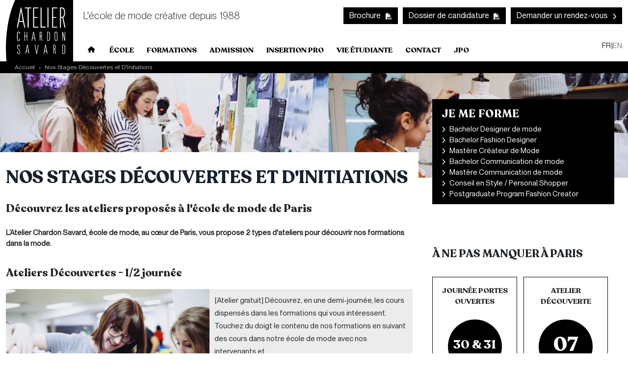

--- FILE ---
content_type: text/html; charset=UTF-8
request_url: https://www.atelier-chardon-savard.com/nos-stages-decouvertes-et-dinitiations
body_size: 23307
content:
<!DOCTYPE html>
<html lang="fr" dir="ltr" prefix="og: https://ogp.me/ns#">
<head>
    <meta charset="utf-8" />
<script type="text/javascript">window.gdprAppliesGlobally="true";(function(){function r(e){if(!window.frames[e]){if(document.body&&document.body.firstChild){var t=document.body;var n=document.createElement("iframe");n.style.display="none";n.name=e;n.title=e;t.insertBefore(n,t.firstChild)}else{setTimeout(function(){r(e)},5)}}}function e(n,o,a,c,d){function e(e,t,n,r){if(typeof n!=="function"){return}if(!window[o]){window[o]=[]}var i=false;if(d){i=d(e,r,n)}if(!i){window[o].push({command:e,version:t,callback:n,parameter:r})}}e.stub=true;e.stubVersion=2;function t(r){if(!window[n]||window[n].stub!==true){return}if(!r.data){return}var i=typeof r.data==="string";var e;try{e=i?JSON.parse(r.data):r.data}catch(t){return}if(e[a]){var o=e[a];window[n](o.command,o.version,function(e,t){var n={};n[c]={returnValue:e,success:t,callId:o.callId};if(r.source){r.source.postMessage(i?JSON.stringify(n):n,"*")}},o.parameter)}}if(typeof window[n]!=="function"){window[n]=e;if(window.addEventListener){window.addEventListener("message",t,false)}else{window.attachEvent("onmessage",t)}}}e("__tcfapi","__tcfapiBuffer","__tcfapiCall","__tcfapiReturn");r("__tcfapiLocator");(function(e,t){var n=document.createElement("link");n.rel="preconnect";n.as="script";var r=document.createElement("link");r.rel="dns-prefetch";r.as="script";var i=document.createElement("script");i.id="spcloader";i.type="text/javascript";i["async"]=true;i.charset="utf-8";var o="https://sdk.privacy-center.org/"+e+"/loader.js?target_type=notice&target="+t;if(window.didomiConfig&&window.didomiConfig.user){var a=window.didomiConfig.user;var c=a.country;var d=a.region;if(c){o=o+"&country="+c;if(d){o=o+"&region="+d}}}n.href="https://sdk.privacy-center.org/";r.href="https://sdk.privacy-center.org/";i.src=o;var s=document.getElementsByTagName("script")[0];s.parentNode.insertBefore(n,s);s.parentNode.insertBefore(r,s);s.parentNode.insertBefore(i,s)})("2b9ff3fa-76fe-41ec-9f94-ba897056775e","rJWUrYYk")})();</script>
<noscript><style>form.antibot * :not(.antibot-message) { display: none !important; }</style>
</noscript><script>window.dataLayer = window.dataLayer || [];window.dataLayer.push({'event': 'generic','env_language': 'FR','env_work': 'prod','page_type': 'page',});</script>
<meta name="description" content="Découvrez toutes nos formations en stylisme de mode à Paris. Cursus accessibles de Bac à Bac+3 (admissions parallèles possibles)." />
<link rel="canonical" href="https://www.atelier-chardon-savard.com/nos-stages-decouvertes-et-dinitiations" />
<meta property="og:title" content="Nos Stages Découvertes et d&#039;Initiations | Atelier Chardon Savard" />
<meta property="og:description" content="Découvrez les ateliers proposés à l&#039;école de mode de Paris" />
<meta name="twitter:description" content="Découvrez les ateliers proposés à l&#039;école de mode de Paris" />
<meta name="twitter:title" content="Nos Stages Découvertes et d&#039;Initiations | Atelier Chardon Savard" />
<meta name="MobileOptimized" content="width" />
<meta name="HandheldFriendly" content="true" />
<meta name="viewport" content="width=device-width, initial-scale=1.0" />
<link rel="icon" href="/themes/custom/atelier_theme/favicon.ico" type="image/vnd.microsoft.icon" />
<link rel="alternate" hreflang="fr" href="https://www.atelier-chardon-savard.com/nos-stages-decouvertes-et-dinitiations" />

        <title>Nos stages découverte et d&#039;initiation</title>
        <link rel="stylesheet" media="all" href="/sites/default/files/css/css_RwXBVD_axMyIW_chmmwbAPk5e1bvbmAlHP6jlgHALbM.css?delta=0&amp;language=fr&amp;theme=atelier_theme&amp;include=[base64]" />
<link rel="stylesheet" media="all" href="/sites/default/files/css/css_E_zsSO-mvQUguQ5UVrvwPlT2FK88jzLIQRa__oYrAzQ.css?delta=1&amp;language=fr&amp;theme=atelier_theme&amp;include=[base64]" />

            
                <!-- Preemptively performing DNS resolution -->
                <link rel="dns-prefetch" href="//www.googletagmanager.com">
                <link rel="dns-prefetch" href="//eu.acsbapp.com">
                <link rel="dns-prefetch" href="//www.snapengage.com">
                <!-- End Preemptively performing DNS resolution -->
                <!-- Fonts preloading -->
                <link rel="preload" href="https://www.atelier-chardon-savard.com/themes/custom/atelier_theme/assets/fonts/Recoleta-Bold.woff2"
                      as="font" type="font/woff2" crossorigin="anonymous">
                <link rel="preload" href="https://www.atelier-chardon-savard.com/themes/custom/atelier_theme/assets/fonts/PPNeueMontreal-Light.woff2"
                      as="font" type="font/woff2" crossorigin="anonymous">
                <link rel="preload"
                      href="https://www.atelier-chardon-savard.com/themes/custom/atelier_theme/assets/fonts/PPNeueMontreal-Regular.woff2" as="font"
                      type="font/woff2" crossorigin="anonymous">
                <!-- End Fonts preloading -->
                <!-- Google Tag Manager -->
                                    <script src="https://www.googletagmanager.com/gtm.js?id=GTM-M7ZQ75V" class="optanon-category-C0001"
                            defer fetchpriority="low"></script>
                    <script>
                        window.dataLayer = window.dataLayer || [];
                        window.dataLayer.push({'gtm.start': new Date().getTime(), event: 'gtm.js'});
                    </script>
                                <!-- End Google Tag Manager -->
                <!-- Google Tag Manager -->
                <script>(function (w, d, s, l, i) {
                        w[l] = w[l] || [];
                        w[l].push({
                            'gtm.start':
                                new Date().getTime(), event: 'gtm.js'
                        });
                        var f = d.getElementsByTagName(s)[0],
                            j = d.createElement(s), dl = l != 'dataLayer' ? '&l=' + l : '';
                        j.async = true;
                        j.src =
                            'https://server.atelier-chardon-savard.com/6pt09vn16o8ldao.js?aw=' + i.replace(/^GTM-/, '') + dl;
                        j.setAttribute('class', 'optanon-category-C0001');
                        f.parentNode.insertBefore(j, f);
                    })(window, document, 'script', 'dataLayer', 'GTM-TXBXRM78');</script>
                <!-- End Google Tag Manager -->
</head>
<body class="route--entitynodecanonical page-node-page page-node-655">
    <noscript>
        <iframe src="https://www.googletagmanager.com/ns.html?id=GTM-M7ZQ75V" height="0" width="0"
                style="display:none;visibility:hidden"></iframe>
    </noscript>
    <noscript>
        <iframe src="https://server.atelier-chardon-savard.com/ns.html?id=GTM-TXBXRM78" height="0" width="0"
                style="display:none;visibility:hidden"></iframe>
    </noscript>
<a href="#main-content" class="visually-hidden focusable">
    Skip to main content
</a>

  <div class="dialog-off-canvas-main-canvas" data-off-canvas-main-canvas>
    <div class="gge-content-wrapper ">
        <header class="layout-header">
                                            <div class="header-top container" role="heading">
                    <div class="header-top--inner">
                          <div class="region-header-top">
    <nav role="navigation" aria-labelledby="block-mobilenavigation-menu" id="block-mobilenavigation" class="block block--system-menu-blockmobile-navigation" data-region="header_top" data-provider="system" data-plugin-id="system_menu_block:mobile-navigation" data-base-plugin-id="system_menu_block" data-derivative-plugin-id="mobile-navigation">
            
  <div class="block--title block--system-menu-blockmobile-navigation--title visually-hidden" id="block-mobilenavigation-menu">Mobile navigation</div>
  

        


<button class="nav-mobile-toggler" type="button" data-bs-toggle="offcanvas" data-bs-target="#mobileNavOffcanvas"
        aria-controls="mobileMenuToggle" aria-expanded="false" aria-label="Toggle mobile navigation">
    <span></span>
    <span></span>
    <span></span>
</button>

<div  class="offcanvas offcanvas-start" id="mobileNavOffcanvas">
    <div class="offcanvas-header">
        <button type="button" class="btn-close btn-close-white" data-bs-dismiss="offcanvas" aria-label="Close"></button>
    </div>
    <div class="offcanvas-body">
                <ul class="menu">
                                    <li class="menu-item">
                                    <a href="/" data-drupal-link-system-path="&lt;front&gt;">Accueil</a>
                            </li>
                                <li class="menu-item menu-item--expanded">
                                    <a href="#" class="opener"><i class="icons-font-chevron-right"></i>Ecole</a>
                                <ul class="menu">
                                        <li class="menu-item">
                                    <a href="/ecole-mode" data-drupal-link-system-path="node/761">L&#039;Atelier Chardon Savard</a>
                            </li>
                                <li class="menu-item">
                                    <a href="/ecole-mode/pedagogie">Pédagogie</a>
                            </li>
                                <li class="menu-item">
                                    <a href="/ecole-mode/mot-directrice">Mot de la Fondatrice</a>
                            </li>
                                <li class="menu-item">
                                    <a href="/ecole-mode/campus-paris">Campus Paris</a>
                            </li>
                                <li class="menu-item">
                                    <a href="/ecole-mode-nantes" data-drupal-link-system-path="node/572">Campus Nantes</a>
                            </li>
                                <li class="menu-item">
                                    <a href="/ecole-mode/grands-rdv">Défilés &amp; Showroom</a>
                            </li>
                                <li class="menu-item">
                                    <a href="/espace-presse">Espace Presse</a>
                            </li>
                                <li class="menu-item">
                                    <a href="/ecole-mode/plan-acces" data-drupal-link-system-path="node/89">Plan Accès</a>
                            </li>
            </ul>
        
                            </li>
                                <li class="menu-item menu-item--expanded">
                                    <a href="#" class="opener"><i class="icons-font-chevron-right"></i>Formations</a>
                                <ul class="menu">
                                        <li class="menu-item">
                                    <a href="/formation" data-drupal-link-system-path="node/200">Toutes les formations →</a>
                            </li>
                                <li class="menu-item menu-item--expanded">
                                    <a href="#" class="opener"><i class="icons-font-chevron-right"></i>Par cursus</a>
                                <ul class="menu">
                                        <li class="menu-item">
                                    <a href="/formation/designer-mode">Designer de mode</a>
                            </li>
                                <li class="menu-item">
                                    <a href="/formation/fashion-designer" data-drupal-link-system-path="node/618">Fashion designer</a>
                            </li>
                                <li class="menu-item">
                                    <a href="/formation/createur-marque" data-drupal-link-system-path="node/90">Créateur de mode</a>
                            </li>
                                <li class="menu-item">
                                    <a href="/formation/fashion-creator" data-drupal-link-system-path="node/849">PostGraduate Fashion Creator</a>
                            </li>
                                <li class="menu-item">
                                    <a href="/formation/responsable-communication-mode">Responsable communication de mode</a>
                            </li>
                                <li class="menu-item">
                                    <a href="/formation/mastere-manager-en-communication-mode" data-drupal-link-system-path="node/716">Manager en communication de mode</a>
                            </li>
                                <li class="menu-item">
                                    <a href="/formation/conseil-style">Conseil en style - Personal shopper</a>
                            </li>
            </ul>
        
                            </li>
                                <li class="menu-item menu-item--expanded">
                                    <a href="#" class="opener"><i class="icons-font-chevron-right"></i>Par niveaux</a>
                                <ul class="menu">
                                        <li class="menu-item">
                                    <a href="/nos-formations-mode-niveau-bachelor">Bachelor</a>
                            </li>
                                <li class="menu-item">
                                    <a href="/nos-formations-mode-niveau-mastere">Mastère</a>
                            </li>
                                <li class="menu-item">
                                    <a href="/nos-formations-professionnelles" data-drupal-link-system-path="node/654">Formation courte</a>
                            </li>
                                <li class="menu-item">
                                    <a href="/nos-stages-decouvertes-et-dinitiations">Stage découverte et d&#039;initiation</a>
                            </li>
            </ul>
        
                            </li>
                                <li class="menu-item menu-item--expanded">
                                    <a href="#" class="opener"><i class="icons-font-chevron-right"></i>Par villes</a>
                                <ul class="menu">
                                        <li class="menu-item">
                                    <a href="/formation/formations-nantes">Nantes</a>
                            </li>
                                <li class="menu-item">
                                    <a href="/formation/formations-paris">Paris</a>
                            </li>
            </ul>
        
                            </li>
            </ul>
        
                            </li>
                                <li class="menu-item menu-item--expanded">
                                    <a href="#" class="opener"><i class="icons-font-chevron-right"></i>Admission</a>
                                <ul class="menu">
                                        <li class="menu-item">
                                    <a href="/admission" data-drupal-link-system-path="node/211">Rejoindre l&#039;Atelier Chardon Savard</a>
                            </li>
                                <li class="menu-item">
                                    <a href="/admission/designer-mode">Designer de mode</a>
                            </li>
                                <li class="menu-item">
                                    <a href="/formation/fashion-designer">Fashion Designer</a>
                            </li>
                                <li class="menu-item">
                                    <a href="/admission/conseil-style">Conseil en Style - Personal Shopper</a>
                            </li>
                                <li class="menu-item">
                                    <a href="/admission/responsable-communication-mode">Responsable communication de mode</a>
                            </li>
                                <li class="menu-item">
                                    <a href="/admission-en-mastere-communication-mode">Manager de la communication de mode</a>
                            </li>
                                <li class="menu-item">
                                    <a href="/admission/createur-marque">Créateur de Mode</a>
                            </li>
                                <li class="menu-item">
                                    <a href="/formation/vae">VAE</a>
                            </li>
                                <li class="menu-item">
                                    <a href="/admission/financements">Financements</a>
                            </li>
                                <li class="menu-item">
                                    <a href="/admission/rencontrons-nous">Rencontrons-nous</a>
                            </li>
                                <li class="menu-item">
                                    <a href="/vie-etudiante/logement">Logement</a>
                            </li>
                                <li class="menu-item">
                                    <a href="/admission/plateforme-mon-master">Admissions hors Mon Master</a>
                            </li>
            </ul>
        
                            </li>
                                <li class="menu-item menu-item--expanded">
                                    <a href="#" class="opener"><i class="icons-font-chevron-right"></i>Insertion pro</a>
                                <ul class="menu">
                                        <li class="menu-item">
                                    <a href="/insertion-professionnelle/anciens" data-drupal-link-system-path="insertion-professionnelle/anciens">Anciens</a>
                            </li>
                                <li class="menu-item">
                                    <a href="/insertion-professionnelle/stages-emploi">Stages &amp; Entreprises</a>
                            </li>
                                <li class="menu-item">
                                    <a href="https://atelier-chardon-savard.jobteaser.com/fr/recruiter_account/sign_in?back_to_after_login=/fr/recruiter_account/job_offers">Déposer une offre (stage, emploi)</a>
                            </li>
                                <li class="menu-item">
                                    <a href="/insertion-professionnelle/metiers-mode">Métiers de la Mode</a>
                            </li>
                                <li class="menu-item">
                                    <a href="/insertion-professionnelle/partenaires-collaborations">Partenaires/Collaborations</a>
                            </li>
            </ul>
        
                            </li>
                                <li class="menu-item menu-item--expanded">
                                    <a href="#" class="opener"><i class="icons-font-chevron-right"></i>Vie étudiante</a>
                                <ul class="menu">
                                        <li class="menu-item">
                                    <a href="/vie-etudiante/actualites" data-drupal-link-system-path="vie-etudiante/actualites">Actualités</a>
                            </li>
                                <li class="menu-item">
                                    <a href="/vie-etudiante/galerie" data-drupal-link-system-path="vie-etudiante/galerie">Galerie Photos</a>
                            </li>
                                <li class="menu-item">
                                    <a href="/vie-etudiante/acs-tv" data-drupal-link-system-path="vie-etudiante/acs-tv">Galerie Vidéos</a>
                            </li>
                                <li class="menu-item">
                                    <a href="/vie-etudiante/logement">Logement</a>
                            </li>
                                <li class="menu-item">
                                    <a href="/conseils-orientation" data-drupal-link-system-path="node/802">Conseils et orientation</a>
                            </li>
                                <li class="menu-item">
                                    <a href="/avantages-etudiants" data-drupal-link-system-path="node/834">Avantages étudiants</a>
                            </li>
            </ul>
        
                            </li>
                                <li class="menu-item">
                                    <a href="/contactez-nous">Contact</a>
                            </li>
                                <li class="menu-item">
                                    <a href="/inscription-portes-ouvertes">Journée portes ouvertes</a>
                            </li>
            </ul>
        
    </div>
</div>

</ul>
  </nav>
    
    <div class="branding-block">
        <div class="navbar">
            <div class="container">
                                    <a class="navbar-brand d-flex align-items-center" href="/" title="Accueil" rel="home">
                                                    <img class="img-fluid d-inline-block align-text-top" src="/themes/custom/atelier_theme/logo.svg" alt="Accueil" width="40px" height="32px" loading="eager" fetchpriority="high" decoding="async" />
                                                                    </a>
                            </div>
        </div>
                    <div class="slogan">
                <span class="navbar-text">L'école de mode créative depuis 1988</span>
            </div>
            </div>
<nav role="navigation" aria-labelledby="block-ctalinksheader-menu" id="block-ctalinksheader" class="block block--system-menu-blockcta-links---header" data-region="header_top" data-provider="system" data-plugin-id="system_menu_block:cta-links---header" data-base-plugin-id="system_menu_block" data-derivative-plugin-id="cta-links---header">
            
  <div class="block--title block--system-menu-blockcta-links---header--title visually-hidden" id="block-ctalinksheader-menu">CTA links - Header</div>
  

        


  <ul class="menu menu--cta-links---header navbar-nav">
            <li class="nav-item">
        <a href="/telechargez-brochure" class="icons-font icons-font-pdf nav-link">Brochure</a>
      </li>
                <li class="nav-item">
        <a href="/telechargez-dossier-candidature" class="icons-font icons-font-pdf nav-link">Dossier de candidature</a>
      </li>
                <li class="nav-item">
        <a href="/demandez-rendez-vous" class="icons-font icons-font-chevron-right nav-link">Demander un rendez-vous</a>
      </li>
        </ul>


  </nav>
<nav role="navigation" aria-labelledby="block-ctalinksheadermobile-menu" id="block-ctalinksheadermobile" class="block block--system-menu-blockcta-links---header---mobile" data-region="header_top" data-provider="system" data-plugin-id="system_menu_block:cta-links---header---mobile" data-base-plugin-id="system_menu_block" data-derivative-plugin-id="cta-links---header---mobile">
            
  <div class="block--title block--system-menu-blockcta-links---header---mobile--title visually-hidden" id="block-ctalinksheadermobile-menu">CTA links - Header - Mobile</div>
  

        


  <ul class="menu menu--cta-links---header---mobile navbar-nav">
            <li class="nav-item">
        <a href="/telechargez-dossier-candidature" class="nav-link">Candidature</a>
      </li>
                <li class="nav-item">
        <a href="/demandez-rendez-vous" class="nav-link">Prendre RDV</a>
      </li>
        </ul>


  </nav>
<nav role="navigation" aria-labelledby="block-mainnavigation-menu" id="block-mainnavigation" class="block block--system-menu-blockmain" data-region="header_top" data-provider="system" data-plugin-id="system_menu_block:main" data-base-plugin-id="system_menu_block" data-derivative-plugin-id="main">
            
  <div class="block--title block--system-menu-blockmain--title visually-hidden" id="block-mainnavigation-menu">Main navigation</div>
  

        


        <ul class="menu menu--main navbar-nav menu--simple-mega-menu">
                        <li class="nav-item">
            <a href="/" class="nav-link" data-drupal-link-system-path="&lt;front&gt;">Home</a>
          </li>
                                          



  <li  class="nav-item dropdown">
    


      
  <a class="nav-link" id="megamenu-bootstrap-dropdown" rel="nofollow" href="/ecole-mode" role="button">École</a>

    <div  class="dropdown-menu mega-menu-wrapper" aria-labelledby="megamenu-bootstrap-dropdown">
      <div class="mega-menu-background"></div>
      

<div class="simple-mega-menu simple-mega-menu--menu-desktop simple-mega-menu--default simple-mega-menu--menu-desktop--default mega-menu-item simple-mega-menu-type-menu-desktop view-mode-default">
  

            
    
    <div  id="bootstrap-grid-row-3-3tdalzyhfk4" class="layout layout--bootstrap-grid-row-3 row accordion accordion-mobile">

        
        
                                    <div  class="col-lg-4 col-md-4 col-12 layout__region layout__region--main col"
                        id="id_9896287">
                    <div class="block-content block-content--text block-content--default block-content--text--default block block--inline-blocktext block--block-content--text" data-region="" data-provider="layout_builder" data-plugin-id="inline_block:text" data-base-plugin-id="inline_block" data-derivative-plugin-id="text">



  
<div data-item-count="1" class="block-content--field-text block-content--full--field-text block-content--text--field-text block-content--text--full--field-text">
    <div class="field--items">
          <div data-item-delta="0" class="block-content--text--field-text--item block-content--full--field-text--item block-content--text--full--field-text--item field--item"><ul><li><a href="/ecole-mode/pedagogie"><span>Pédagogie</span></a></li><li><a href="/ecole-mode/mot-directrice"><span>Mot de la Fondatrice</span></a></li><li><a href="/ecole-mode/campus-paris"><span>Campus Paris</span></a></li><li><a href="/ecole-mode/campus-nantes"><span>Campus Nantes</span></a></li><li><a href="/ecole-mode/grands-rdv"><span>Défilés &amp; Showroom</span></a></li><li><a href="/espace-presse"><span>Espace Presse</span></a></li><li><a href="/ecole-mode/plan-acces"><span>Plan Accès</span></a></li></ul></div>
      </div>
</div>


</div>

                </div>
                                                <div  class="col-lg-4 col-md-4 col-12 layout__region layout__region--second col"
                        id="id_9896287">
                    <div class="block-content block-content--two-blocks-in-one block-content--default block-content--two-blocks-in-one--default block block--inline-blocktwo-blocks-in-one block--block-content--two-blocks-in-one mb-3" data-region="" data-provider="layout_builder" data-plugin-id="inline_block:two_blocks_in_one" data-base-plugin-id="inline_block" data-derivative-plugin-id="two_blocks_in_one">
    
    
        
            <div class="d-flex">
            <div class="left col-5">
                
<div data-item-count="1" class="block-content--field-text-long block-content--full--field-text-long block-content--two-blocks-in-one--field-text-long block-content--two-blocks-in-one--full--field-text-long">
    <div class="field--items">
          <div data-item-delta="0" class="block-content--two-blocks-in-one--field-text-long--item block-content--full--field-text-long--item block-content--two-blocks-in-one--full--field-text-long--item field--item"><p>Dans une ancienne imprimerie, au cœur de Paris, venez découvrir notre école de mode.</p></div>
      </div>
</div>

                
            </div>
            <div class="right ps-2">
                
                
<div data-item-count="1" class="block-content--field-media-right block-content--full--field-media-right block-content--two-blocks-in-one--field-media-right block-content--two-blocks-in-one--full--field-media-right">
    <div class="field--items">
          <div data-item-delta="0" class="block-content--two-blocks-in-one--field-media-right--item block-content--full--field-media-right--item block-content--two-blocks-in-one--full--field-media-right--item field--item"><article class="media media--image media--media-block media--image--media-block media--type-image media--view-mode-media-block">
  
      
<div data-item-count="1" class="media--field-media-image media--media-block--field-media-image media--image--field-media-image media--image--media-block--field-media-image">
    <div class="field--items">
          <div data-item-delta="0" class="media--image--field-media-image--item media--media-block--field-media-image--item media--image--media-block--field-media-image--item field--item">    <picture>
                  <source srcset="/sites/default/files/styles/max_1300x1300/public/2024-10/acs_batiment_0.jpg.webp?itok=frKrt0es 1x" media="(min-width: 768px)" type="image/webp" width="875" height="1300"/>
              <source srcset="/sites/default/files/styles/max_515x515/public/2024-10/acs_batiment_0.jpg.webp?itok=H8hOC590 1x" media="(min-width: 576px) and (max-width: 767px)" type="image/webp" width="347" height="515"/>
              <source srcset="/sites/default/files/styles/max_550x550/public/2024-10/acs_batiment_0.jpg.webp?itok=WWrEHQ5z 1x" type="image/webp" width="370" height="550"/>
                  <img loading="eager" width="875" height="1300" src="/sites/default/files/styles/max_1300x1300/public/2024-10/acs_batiment_0.jpg.webp?itok=frKrt0es" alt="FACADE PARIS" title="FACADE PARIS" fetchpriority="high" decoding="async" class="img-fluid" />

  </picture>

</div>
      </div>
</div>

  </article>
</div>
      </div>
</div>

            </div>
        </div>
    
    </div>
<div class="block-content block-content--text block-content--default block-content--text--default block block--inline-blocktext block--block-content--text" data-region="" data-provider="layout_builder" data-plugin-id="inline_block:text" data-base-plugin-id="inline_block" data-derivative-plugin-id="text">



  
<div data-item-count="1" class="block-content--field-text block-content--full--field-text block-content--text--field-text block-content--text--full--field-text">
    <div class="field--items">
          <div data-item-delta="0" class="block-content--text--field-text--item block-content--full--field-text--item block-content--text--full--field-text--item field--item"><ul><li><a href="/ecole-mode/campus-paris">En savoir plus</a></li></ul></div>
      </div>
</div>


</div>

                </div>
                                                <div  class="col-lg-4 col-md-4 col-12 layout__region layout__region--third col"
                        id="id_9896287">
                    <div class="block-content block-content--two-blocks-in-one block-content--default block-content--two-blocks-in-one--default block block--inline-blocktwo-blocks-in-one block--block-content--two-blocks-in-one mb-3" data-region="" data-provider="layout_builder" data-plugin-id="inline_block:two_blocks_in_one" data-base-plugin-id="inline_block" data-derivative-plugin-id="two_blocks_in_one">
    
    
        
            <div class="d-flex">
            <div class="left col-8">
                
                
<div data-item-count="1" class="block-content--field-media-left block-content--full--field-media-left block-content--two-blocks-in-one--field-media-left block-content--two-blocks-in-one--full--field-media-left">
    <div class="field--items">
          <div data-item-delta="0" class="block-content--two-blocks-in-one--field-media-left--item block-content--full--field-media-left--item block-content--two-blocks-in-one--full--field-media-left--item field--item"><article class="media media--image media--media-block media--image--media-block media--type-image media--view-mode-media-block">
  
      
<div data-item-count="1" class="media--field-media-image media--media-block--field-media-image media--image--field-media-image media--image--media-block--field-media-image">
    <div class="field--items">
          <div data-item-delta="0" class="media--image--field-media-image--item media--media-block--field-media-image--item media--image--media-block--field-media-image--item field--item">    <picture>
                  <source srcset="/sites/default/files/styles/max_1300x1300/public/2024-10/acs_batiment_nantes.jpg.webp?itok=IsoqAj14 1x" media="(min-width: 768px)" type="image/webp" width="1066" height="1300"/>
              <source srcset="/sites/default/files/styles/max_515x515/public/2024-10/acs_batiment_nantes.jpg.webp?itok=974NdzcS 1x" media="(min-width: 576px) and (max-width: 767px)" type="image/webp" width="422" height="515"/>
              <source srcset="/sites/default/files/styles/max_550x550/public/2024-10/acs_batiment_nantes.jpg.webp?itok=KWA6jZsz 1x" type="image/webp" width="451" height="550"/>
                  <img loading="eager" width="1066" height="1300" src="/sites/default/files/styles/max_1300x1300/public/2024-10/acs_batiment_nantes.jpg.webp?itok=IsoqAj14" alt="Campus Nantes" title="Campus Nantes" fetchpriority="high" decoding="async" class="img-fluid" />

  </picture>

</div>
      </div>
</div>

  </article>
</div>
      </div>
</div>

            </div>
            <div class="right ps-2">
                
<div data-item-count="1" class="block-content--field-texte-long-2 block-content--full--field-texte-long-2 block-content--two-blocks-in-one--field-texte-long-2 block-content--two-blocks-in-one--full--field-texte-long-2">
    <div class="field--items">
          <div data-item-delta="0" class="block-content--two-blocks-in-one--field-texte-long-2--item block-content--full--field-texte-long-2--item block-content--two-blocks-in-one--full--field-texte-long-2--item field--item"><p>A Nantes, au cœur du grand Ouest, venez découvrir notre école de mode.</p></div>
      </div>
</div>

                
            </div>
        </div>
    
    </div>
<div class="block-content block-content--text block-content--default block-content--text--default block block--inline-blocktext block--block-content--text" data-region="" data-provider="layout_builder" data-plugin-id="inline_block:text" data-base-plugin-id="inline_block" data-derivative-plugin-id="text">



  
<div data-item-count="1" class="block-content--field-text block-content--full--field-text block-content--text--field-text block-content--text--full--field-text">
    <div class="field--items">
          <div data-item-delta="0" class="block-content--text--field-text--item block-content--full--field-text--item block-content--text--full--field-text--item field--item"><ul><li><a href="/ecole-mode/campus-nantes">En savoir plus</a></li></ul></div>
      </div>
</div>


</div>

                </div>
                        </div>

    
</div>

    </div>
  </li>

                                          



  <li  class="nav-item dropdown">
    


      
  <a class="nav-link" id="megamenu-bootstrap-dropdown--2" rel="nofollow" href="/formation" role="button">Formations</a>

    <div  class="dropdown-menu mega-menu-wrapper" aria-labelledby="megamenu-bootstrap-dropdown--2">
      <div class="mega-menu-background"></div>
      

<div class="simple-mega-menu simple-mega-menu--menu-desktop simple-mega-menu--default simple-mega-menu--menu-desktop--default mega-menu-item simple-mega-menu-type-menu-desktop view-mode-default">
  

            
    
    <div  class="layout layout--bootstrap-grid-row-3 row accordion accordion-mobile">

        
        
                                    <div  class="col-lg-4 col-md-4 layout__region layout__region--main col"
                        id="id_4621719">
                    <div class="block-content block-content--text block-content--default block-content--text--default block block--inline-blocktext block--block-content--text" data-region="" data-provider="layout_builder" data-plugin-id="inline_block:text" data-base-plugin-id="inline_block" data-derivative-plugin-id="text">



  
<div data-item-count="1" class="block-content--field-text block-content--full--field-text block-content--text--field-text block-content--text--full--field-text">
    <div class="field--items">
          <div data-item-delta="0" class="block-content--text--field-text--item block-content--full--field-text--item block-content--text--full--field-text--item field--item"><p><strong>CURSUS</strong></p><ul><li><a href="/formation/designer-mode"><span>Designer de mode</span></a></li><li><a href="/formation/fashion-designer"><span>Fashion designer</span></a></li><li><a href="/formation/conseil-style"><span>Conseil en style - Personal shopper</span></a></li><li><a href="/formation/responsable-communication-mode"><span>Responsable communication de mode</span></a></li><li><a href="/formation/mastere-manager-en-communication-mode" title="Mastère Manager en communication de mode"><span>Manager de la communication de mode</span></a></li><li><a href="/formation/createur-marque"><span>Créateur de mode</span></a></li><li><a href="/formation/fashion-creator" title="Postgraduate program - Fashion creator" data-entity-type="node" data-entity-uuid="f90293b4-72ea-41fd-8493-a236d44ba226" data-entity-substitution="canonical">Postgraduate - Fashion creator</a></li></ul></div>
      </div>
</div>


</div>

                </div>
                                                <div  class="col-lg-4 col-md-4 layout__region layout__region--second col"
                        id="id_4621719">
                    <div class="block-content block-content--text block-content--default block-content--text--default block block--inline-blocktext block--block-content--text" data-region="" data-provider="layout_builder" data-plugin-id="inline_block:text" data-base-plugin-id="inline_block" data-derivative-plugin-id="text">



  
<div data-item-count="1" class="block-content--field-text block-content--full--field-text block-content--text--field-text block-content--text--full--field-text">
    <div class="field--items">
          <div data-item-delta="0" class="block-content--text--field-text--item block-content--full--field-text--item block-content--text--full--field-text--item field--item"><p><strong>NIVEAUX</strong></p><ul><li><a href="/nos-formations-mode-niveau-bachelor"><span>Bachelor</span></a></li><li><a href="/nos-formations-mode-niveau-mastere"><span>Mastère</span></a></li><li><a href="/nos-formations-professionnelles"><span>Formation courte</span></a></li><li><a href="/nos-stages-decouvertes-et-dinitiations"><span>Stage découverte et d'initiation</span></a></li></ul></div>
      </div>
</div>


</div>

                </div>
                                                <div  class="col-lg-4 col-md-4 layout__region layout__region--third col"
                        id="id_4621719">
                    <div class="block-content block-content--text block-content--default block-content--text--default block block--inline-blocktext block--block-content--text" data-region="" data-provider="layout_builder" data-plugin-id="inline_block:text" data-base-plugin-id="inline_block" data-derivative-plugin-id="text">



  
<div data-item-count="1" class="block-content--field-text block-content--full--field-text block-content--text--field-text block-content--text--full--field-text">
    <div class="field--items">
          <div data-item-delta="0" class="block-content--text--field-text--item block-content--full--field-text--item block-content--text--full--field-text--item field--item"><p><strong>VILLES</strong></p><ul><li><a href="/formation/formations-paris"><span>Paris</span></a></li><li><a href="/formation/formations-nantes"><span>Nantes</span></a></li></ul></div>
      </div>
</div>


</div>

                </div>
                        </div>

    
</div>

    </div>
  </li>

                                          



  <li  class="nav-item dropdown">
    


      
  <a class="nav-link" id="megamenu-bootstrap-dropdown--3" rel="nofollow" href="/admission" role="button">Admission</a>

    <div  class="dropdown-menu mega-menu-wrapper" aria-labelledby="megamenu-bootstrap-dropdown--3">
      <div class="mega-menu-background"></div>
      

<div class="simple-mega-menu simple-mega-menu--menu-desktop simple-mega-menu--default simple-mega-menu--menu-desktop--default mega-menu-item simple-mega-menu-type-menu-desktop view-mode-default">
  

            
    
    <div  class="layout layout--bootstrap-grid-row-3 row accordion accordion-mobile">

        
        
                                    <div  class="col-lg-4 col-md-4 col-sm-4 layout__region layout__region--main col"
                        id="id_4607964">
                    <div class="block-content block-content--text block-content--default block-content--text--default block block--inline-blocktext block--block-content--text" data-region="" data-provider="layout_builder" data-plugin-id="inline_block:text" data-base-plugin-id="inline_block" data-derivative-plugin-id="text">



  
<div data-item-count="1" class="block-content--field-text block-content--full--field-text block-content--text--field-text block-content--text--full--field-text">
    <div class="field--items">
          <div data-item-delta="0" class="block-content--text--field-text--item block-content--full--field-text--item block-content--text--full--field-text--item field--item"><ul><li><a href="/admission/designer-mode"><span>Designer de mode</span></a></li><li><a href="/formation/fashion-designer"><span>Fashion Designer</span></a></li><li><a href="/admission/conseil-style"><span>Conseil en Style - Personal Shopper</span></a></li><li><a href="/admission/responsable-communication-mode"><span>Responsable communication de mode</span></a></li><li><a href="/admission-en-mastere-communication-mode"><span>Manager de la communication de mode</span></a></li><li><a href="/admission/createur-marque"><span>Créateur de Mode</span></a></li><li><a href="/formation/vae"><span>VAE</span></a></li><li><a href="/admission/financements"><span>Financements</span></a></li><li><a href="/admission/rencontrons-nous"><span>Rencontrons-nous</span></a></li><li><a href="/vie-etudiante/logement"><span>Logement</span></a></li><li><a href="/admission/plateforme-mon-master" title="Admissions hors Mon Master" data-entity-type="node" data-entity-uuid="204a5155-746f-472c-a57d-6cc7d484eec2" data-entity-substitution="canonical"><span>Admissions hors Mon Master</span></a></li></ul></div>
      </div>
</div>


</div>

                </div>
                                                <div  class="col-lg-4 col-md-4 col-sm-4 layout__region layout__region--second col"
                        id="id_4607964">
                    <div class="block-content block-content--text block-content--default block-content--text--default block block--inline-blocktext block--block-content--text" data-region="" data-provider="layout_builder" data-plugin-id="inline_block:text" data-base-plugin-id="inline_block" data-derivative-plugin-id="text">



  
<div data-item-count="1" class="block-content--field-text block-content--full--field-text block-content--text--field-text block-content--text--full--field-text">
    <div class="field--items">
          <div data-item-delta="0" class="block-content--text--field-text--item block-content--full--field-text--item block-content--text--full--field-text--item field--item"><p>ADMISSION HORS PARCOURSUP</p></div>
      </div>
</div>


</div>
<div class="block-content block-content--media block-content--default block-content--media--default clearfix float-end me-1 ms-1 block block--inline-blockmedia block--block-content--media" data-region="" data-provider="layout_builder" data-plugin-id="inline_block:media" data-base-plugin-id="inline_block" data-derivative-plugin-id="media">



  
<div data-item-count="1" class="block-content--field-media block-content--full--field-media block-content--media--field-media block-content--media--full--field-media">
    <div class="field--items">
          <div data-item-delta="0" class="block-content--media--field-media--item block-content--full--field-media--item block-content--media--full--field-media--item field--item"><div class="clearfix float-end"><article class="media media--image media--media-block media--image--media-block media--type-image media--view-mode-media-block">
  
      
<div data-item-count="1" class="media--field-media-image media--media-block--field-media-image media--image--field-media-image media--image--media-block--field-media-image">
    <div class="field--items">
          <div data-item-delta="0" class="media--image--field-media-image--item media--media-block--field-media-image--item media--image--media-block--field-media-image--item field--item">    <picture>
                  <source srcset="/sites/default/files/styles/max_1300x1300/public/2023-05/admission-post-bac-mode.jpg.webp?itok=s4BAK45r 1x" media="(min-width: 768px)" type="image/webp" width="1026" height="1300"/>
              <source srcset="/sites/default/files/styles/max_515x515/public/2023-05/admission-post-bac-mode.jpg.webp?itok=jWI5rWtD 1x" media="(min-width: 576px) and (max-width: 767px)" type="image/webp" width="407" height="515"/>
              <source srcset="/sites/default/files/styles/max_550x550/public/2023-05/admission-post-bac-mode.jpg.webp?itok=MEaaZI81 1x" type="image/webp" width="434" height="550"/>
                  <img loading="eager" width="1026" height="1300" src="/sites/default/files/styles/max_1300x1300/public/2023-05/admission-post-bac-mode.jpg.webp?itok=s4BAK45r" alt="admission post-bac mode" title="admission post-bac mode" fetchpriority="high" decoding="async" class="img-fluid" />

  </picture>

</div>
      </div>
</div>

  </article>
</div>
</div>
      </div>
</div>


</div>
<div class="block-content block-content--text block-content--default block-content--text--default block block--inline-blocktext block--block-content--text" data-region="" data-provider="layout_builder" data-plugin-id="inline_block:text" data-base-plugin-id="inline_block" data-derivative-plugin-id="text">



  
<div data-item-count="1" class="block-content--field-text block-content--full--field-text block-content--text--field-text block-content--text--full--field-text">
    <div class="field--items">
          <div data-item-delta="0" class="block-content--text--field-text--item block-content--full--field-text--item block-content--text--full--field-text--item field--item"><p><span>Les admissions dans notre école se font </span><strong>hors Parcoursup,&nbsp;</strong><span>vous ne nous trouverez donc pas sur la plateforme. Nous avons volontairement choisi une procédure indépendante, facile d'utilisation et surtout plus humaine.</span></p><ul><li><a href="/vie-etudiante/actualites/admission-hors-parcoursup">En savoir plus</a></li></ul></div>
      </div>
</div>


</div>

                </div>
                                                <div  class="col-lg-4 col-md-4 col-sm-4 layout__region layout__region--third col"
                        id="id_4607964">
                    <div class="block-content block-content--text block-content--default block-content--text--default block block--inline-blocktext block--block-content--text" data-region="" data-provider="layout_builder" data-plugin-id="inline_block:text" data-base-plugin-id="inline_block" data-derivative-plugin-id="text">



  
<div data-item-count="1" class="block-content--field-text block-content--full--field-text block-content--text--field-text block-content--text--full--field-text">
    <div class="field--items">
          <div data-item-delta="0" class="block-content--text--field-text--item block-content--full--field-text--item block-content--text--full--field-text--item field--item"><p>RENDEZ-VOUS</p></div>
      </div>
</div>


</div>
<div class="block-content block-content--text block-content--default block-content--text--default block block--inline-blocktext block--block-content--text" data-region="" data-provider="layout_builder" data-plugin-id="inline_block:text" data-base-plugin-id="inline_block" data-derivative-plugin-id="text">



  
<div data-item-count="1" class="block-content--field-text block-content--full--field-text block-content--text--field-text block-content--text--full--field-text">
    <div class="field--items">
          <div data-item-delta="0" class="block-content--text--field-text--item block-content--full--field-text--item block-content--text--full--field-text--item field--item"><p>L'Atelier Chardon Savard s'est organisé et reste disponible pour échanger avec vous sur votre projet d'orientation lors d'un&nbsp;<span>rendez-vous d'admission à distance ou à l'école</span>.</p><p class="bg-transparent bg-opacity-100 text-dark"><a class="btn-cta btn-cta-wysiwyg" href="/demandez-rendez-vous" title="Demande de rdv">Je prends rendez-vous</a></p></div>
      </div>
</div>


</div>
<div class="block-content block-content--media block-content--default block-content--media--default block block--inline-blockmedia block--block-content--media" data-region="" data-provider="layout_builder" data-plugin-id="inline_block:media" data-base-plugin-id="inline_block" data-derivative-plugin-id="media">



  
<div data-item-count="1" class="block-content--field-media block-content--full--field-media block-content--media--field-media block-content--media--full--field-media">
    <div class="field--items">
          <div data-item-delta="0" class="block-content--media--field-media--item block-content--full--field-media--item block-content--media--full--field-media--item field--item"><article class="media media--cta media--media-block media--cta--media-block media--type-cta media--view-mode-media-block">
  
      
  </article>
</div>
      </div>
</div>


</div>

                </div>
                        </div>

    
</div>

    </div>
  </li>

                                          



  <li  class="nav-item dropdown">
    


      
  <a class="nav-link" id="megamenu-bootstrap-dropdown--4" rel="nofollow" href="/insertion-professionnelle" role="button">INSERTION PRO</a>

    <div  class="dropdown-menu mega-menu-wrapper" aria-labelledby="megamenu-bootstrap-dropdown--4">
      <div class="mega-menu-background"></div>
      

<div class="simple-mega-menu simple-mega-menu--menu-desktop simple-mega-menu--default simple-mega-menu--menu-desktop--default mega-menu-item simple-mega-menu-type-menu-desktop view-mode-default">
  

            
    
    <div  class="layout layout--bootstrap-grid-row-3 row accordion accordion-mobile">

        
        
                                    <div  class="col-lg-4 col-md-4 layout__region layout__region--main col"
                        id="id_18252196">
                    <div class="block-content block-content--text block-content--default block-content--text--default block block--inline-blocktext block--block-content--text" data-region="" data-provider="layout_builder" data-plugin-id="inline_block:text" data-base-plugin-id="inline_block" data-derivative-plugin-id="text">



  
<div data-item-count="1" class="block-content--field-text block-content--full--field-text block-content--text--field-text block-content--text--full--field-text">
    <div class="field--items">
          <div data-item-delta="0" class="block-content--text--field-text--item block-content--full--field-text--item block-content--text--full--field-text--item field--item"><ul><li><a href="/insertion-professionnelle/anciens"><span>Anciens</span></a></li><li><a href="/insertion-professionnelle/stages-emploi"><span>Stages &amp; Entreprises</span></a></li><li><a href="https://atelier-chardon-savard.jobteaser.com/fr/recruiter_account/sign_in?back_to_after_login=%2Ffr%2Frecruiter_account%2Fjob_offers"><span>Déposer une offre (stage, emploi)</span></a></li><li><a href="/insertion-professionnelle/metiers-mode"><span>Métiers de la Mode</span></a></li><li><a href="/insertion-professionnelle/partenaires-collaborations"><span>Partenaires/Collaborations</span></a></li></ul></div>
      </div>
</div>


</div>

                </div>
                                                <div  class="col-lg-4 col-md-4 layout__region layout__region--second col"
                        id="id_18252196">
                    <div class="block-content block-content--text block-content--default block-content--text--default block block--inline-blocktext block--block-content--text" data-region="" data-provider="layout_builder" data-plugin-id="inline_block:text" data-base-plugin-id="inline_block" data-derivative-plugin-id="text">



  
<div data-item-count="1" class="block-content--field-text block-content--full--field-text block-content--text--field-text block-content--text--full--field-text">
    <div class="field--items">
          <div data-item-delta="0" class="block-content--text--field-text--item block-content--full--field-text--item block-content--text--full--field-text--item field--item"><p>QU'EST CE QU'UN STYLISTE ACCESSOIRES?</p></div>
      </div>
</div>


</div>
<div class="block-content block-content--text block-content--default block-content--text--default block block--inline-blocktext block--block-content--text" data-region="" data-provider="layout_builder" data-plugin-id="inline_block:text" data-base-plugin-id="inline_block" data-derivative-plugin-id="text">



  
<div data-item-count="1" class="block-content--field-text block-content--full--field-text block-content--text--field-text block-content--text--full--field-text">
    <div class="field--items">
          <div data-item-delta="0" class="block-content--text--field-text--item block-content--full--field-text--item block-content--text--full--field-text--item field--item"><p>Un styliste traduit les mouvements de la société et anticipe les envies du public en imprimant sa griffe sur les collections qu'il conçoit...</p><ul><li><p><a href="/insertion-professionnelle/metiers-mode/styliste">En savoir plus</a></p></li></ul></div>
      </div>
</div>


</div>

                </div>
                                                <div  class="col-lg-4 col-md-4 layout__region layout__region--third col"
                        id="id_18252196">
                    
                </div>
                        </div>

    
</div>

    </div>
  </li>

                                          



  <li  class="nav-item dropdown">
    


      
  <a class="nav-link" id="megamenu-bootstrap-dropdown--5" rel="nofollow" href="/vie-etudiante" role="button">Vie Étudiante</a>

    <div  class="dropdown-menu mega-menu-wrapper" aria-labelledby="megamenu-bootstrap-dropdown--5">
      <div class="mega-menu-background"></div>
      

<div class="simple-mega-menu simple-mega-menu--menu-desktop simple-mega-menu--default simple-mega-menu--menu-desktop--default mega-menu-item simple-mega-menu-type-menu-desktop view-mode-default">
  

            
    
    <div  class="layout layout--bootstrap-grid-row-3 row accordion accordion-mobile">

        
        
                                    <div  class="col-lg-4 col-md-4 layout__region layout__region--main col"
                        id="id_15152402">
                    <div class="block-content block-content--text block-content--default block-content--text--default block block--inline-blocktext block--block-content--text" data-region="" data-provider="layout_builder" data-plugin-id="inline_block:text" data-base-plugin-id="inline_block" data-derivative-plugin-id="text">



  
<div data-item-count="1" class="block-content--field-text block-content--full--field-text block-content--text--field-text block-content--text--full--field-text">
    <div class="field--items">
          <div data-item-delta="0" class="block-content--text--field-text--item block-content--full--field-text--item block-content--text--full--field-text--item field--item"><ul><li><a href="/vie-etudiante/actualites"><span>Actualités</span></a></li><li><a href="/vie-etudiante/galerie"><span>Galerie Photos</span></a></li><li><a href="/vie-etudiante/acs-tv"><span>Galerie Vidéos</span></a></li><li><a href="/vie-etudiante/logement"><span>Logement</span></a></li><li><a href="/conseils-orientation" title="Conseils et orientation" data-entity-type="node" data-entity-uuid="5add0ec4-2f0b-4725-b6d1-2c2c82b166b8" data-entity-substitution="canonical">Conseils et orientation</a></li><li><a href="/avantages-etudiants" title="Les avantages étudiants" data-entity-type="node" data-entity-uuid="4818414f-f2d5-4cd2-9946-05b670ceffba" data-entity-substitution="canonical">Avantages étudiants</a></li></ul></div>
      </div>
</div>


</div>

                </div>
                                                <div  class="col-lg-4 col-md-4 layout__region layout__region--second col"
                        id="id_15152402">
                    <div class="block-content block-content--text block-content--default block-content--text--default block block--inline-blocktext block--block-content--text" data-region="" data-provider="layout_builder" data-plugin-id="inline_block:text" data-base-plugin-id="inline_block" data-derivative-plugin-id="text">



  
<div data-item-count="1" class="block-content--field-text block-content--full--field-text block-content--text--field-text block-content--text--full--field-text">
    <div class="field--items">
          <div data-item-delta="0" class="block-content--text--field-text--item block-content--full--field-text--item block-content--text--full--field-text--item field--item"><p>TRAVAUX D'ÉTUDIANTS</p></div>
      </div>
</div>


</div>
<div class="block-content block-content--text block-content--default block-content--text--default block block--inline-blocktext block--block-content--text" data-region="" data-provider="layout_builder" data-plugin-id="inline_block:text" data-base-plugin-id="inline_block" data-derivative-plugin-id="text">



  
<div data-item-count="1" class="block-content--field-text block-content--full--field-text block-content--text--field-text block-content--text--full--field-text">
    <div class="field--items">
          <div data-item-delta="0" class="block-content--text--field-text--item block-content--full--field-text--item block-content--text--full--field-text--item field--item"><p>Retrouvez les travaux et les réalisations de nos étudiants en vidéo.</p><ul><li><p><a href="https://www.atelier-chardon-savard.com/vie-etudiante/acs-tv/travaux-etudiants">En savoir plus</a></p></li></ul></div>
      </div>
</div>


</div>

                </div>
                                                <div  class="col-lg-4 col-md-4 layout__region layout__region--third col"
                        id="id_15152402">
                    <div class="block-content block-content--text block-content--default block-content--text--default block block--inline-blocktext block--block-content--text" data-region="" data-provider="layout_builder" data-plugin-id="inline_block:text" data-base-plugin-id="inline_block" data-derivative-plugin-id="text">



  
<div data-item-count="1" class="block-content--field-text block-content--full--field-text block-content--text--field-text block-content--text--full--field-text">
    <div class="field--items">
          <div data-item-delta="0" class="block-content--text--field-text--item block-content--full--field-text--item block-content--text--full--field-text--item field--item"><p>RENDEZ-VOUS</p></div>
      </div>
</div>


</div>
<div class="block-content block-content--text block-content--default block-content--text--default block block--inline-blocktext block--block-content--text" data-region="" data-provider="layout_builder" data-plugin-id="inline_block:text" data-base-plugin-id="inline_block" data-derivative-plugin-id="text">



  
<div data-item-count="1" class="block-content--field-text block-content--full--field-text block-content--text--field-text block-content--text--full--field-text">
    <div class="field--items">
          <div data-item-delta="0" class="block-content--text--field-text--item block-content--full--field-text--item block-content--text--full--field-text--item field--item"><p>L'Atelier Chardon Savard s'est organisé et reste disponible pour échanger avec vous sur votre projet d'orientation lors d'un&nbsp;<span>rendez-vous d'admission à distance ou à l'école</span>.</p><p><a class="btn-cta btn-cta-wysiwyg" href="/demandez-rendez-vous" title="Demander un rdv">Je prends rendez-vous</a></p></div>
      </div>
</div>


</div>
<div class="block-content block-content--media block-content--default block-content--media--default block block--inline-blockmedia block--block-content--media" data-region="" data-provider="layout_builder" data-plugin-id="inline_block:media" data-base-plugin-id="inline_block" data-derivative-plugin-id="media">



  
<div data-item-count="1" class="block-content--field-media block-content--full--field-media block-content--media--field-media block-content--media--full--field-media">
    <div class="field--items">
          <div data-item-delta="0" class="block-content--media--field-media--item block-content--full--field-media--item block-content--media--full--field-media--item field--item"><article class="media media--cta media--media-block media--cta--media-block media--type-cta media--view-mode-media-block">
  
      
  </article>
</div>
      </div>
</div>


</div>

                </div>
                        </div>

    
</div>

    </div>
  </li>

                                <li class="nav-item">
            <a href="/contactez-nous" class="nav-link">Contact</a>
          </li>
                                <li class="nav-item">
            <a href="/inscription-portes-ouvertes" class="nav-link">JPO</a>
          </li>
                  </ul>
  


  </nav>
<div class="block-content block-content--text block-content--default block-content--text--default block block--block-contentbfd6654e-739c-4400-95ff-a69b79d79f7a block--block-content--text" id="block-atelier-theme-languageswith" data-region="header_top" data-provider="block_content" data-plugin-id="block_content:bfd6654e-739c-4400-95ff-a69b79d79f7a" data-base-plugin-id="block_content" data-derivative-plugin-id="bfd6654e-739c-4400-95ff-a69b79d79f7a">



  
<div data-item-count="1" class="block-content--field-text block-content--full--field-text block-content--text--field-text block-content--text--full--field-text">
    <div class="field--items">
          <div data-item-delta="0" class="block-content--text--field-text--item block-content--full--field-text--item block-content--text--full--field-text--item field--item"><p>FR|<a href="https://www.atelier-chardon-savard.net/" title="Atelier Chardon Savard"><span class="text-black-50">EN</span></a></p></div>
      </div>
</div>


</div>

  </div>

                    </div>
                </div>
                        </header>
      <div class="region-below-header">
    <div data-drupal-messages-fallback class="hidden"></div>

  </div>

                <div role="main" class="container js-quickedit-main-content">
            <div class="row">

                                                                            <div class="col-sm-12" role="heading">
                              <div class="region-header">
    <div id="block-atelier-theme-breadcrumbs" class="block block--system-breadcrumb-block block-system block-system-breadcrumb-block bg-light px-2" data-region="header" data-provider="system" data-plugin-id="system_breadcrumb_block" data-base-plugin-id="system_breadcrumb_block">
  
    
      <div class="container">  <nav aria-label="You are here:">
  <ol class="breadcrumb">
                  <li class="breadcrumb-item">
          <a href="/">Accueil</a>
        </li>
                        <li class="breadcrumb-item active" aria-current="page">
          Nos Stages Découvertes et D&#039;Initiations
        </li>
            </ol>
</nav>

</div>
  </div>
<div id="block-ggedunodeleadimageblock" class="block block--ggedu-node-lead-image-block" data-region="header" data-provider="ggedu_node_lead_image" data-plugin-id="ggedu_node_lead_image_block" data-base-plugin-id="ggedu_node_lead_image_block">



  
<div data-item-count="1" class="node--field-banner-image node---custom--field-banner-image node--page--field-banner-image node--page---custom--field-banner-image">
    <div class="field--items">
          <div data-item-delta="0" class="node--page--field-banner-image--item node---custom--field-banner-image--item node--page---custom--field-banner-image--item field--item"><article class="media media--image media--hero-banner media--image--hero-banner media--type-image media--view-mode-hero-banner">
  
      
<div data-item-count="1" class="media--field-media-image media--hero-banner--field-media-image media--image--field-media-image media--image--hero-banner--field-media-image">
    <div class="field--items">
          <div data-item-delta="0" class="media--image--field-media-image--item media--hero-banner--field-media-image--item media--image--hero-banner--field-media-image--item field--item">    <picture>
                  <source srcset="/sites/default/files/styles/6_1920x320/public/2024-03/rencontre-ecole-mode.jpg.webp?itok=S9JewEnG 1x" media="(min-width: 768px)" type="image/webp" width="1920" height="320"/>
              <source srcset="/sites/default/files/styles/6_768x128/public/2024-03/rencontre-ecole-mode.jpg.webp?itok=eGhnOxF_ 1x" media="(min-width: 576px) and (max-width: 767px)" type="image/webp" width="768" height="128"/>
              <source srcset="/sites/default/files/styles/6_576x96/public/2024-03/rencontre-ecole-mode.jpg.webp?itok=TjIibDRV 1x" type="image/webp" width="576" height="96"/>
                  <img loading="eager" width="1920" height="320" src="/sites/default/files/styles/6_1920x320/public/2024-03/rencontre-ecole-mode.jpg.webp?itok=S9JewEnG" alt="STAGE VISUEL" title="STAGE VISUEL" fetchpriority="high" decoding="async" class="img-fluid" />

  </picture>

</div>
      </div>
</div>

  </article>
</div>
      </div>
</div>


</div>

  </div>

                        </div>
                                    
                                                                            <aside class="col-12 col-lg-4 order-lg-2" role="complementary">
                            
  <div class="region-sidebar-first p-3">
    <nav role="navigation" aria-labelledby="block-programs-menu" id="block-programs" class="block block--system-menu-blockprograms" data-region="sidebar_first" data-provider="system" data-plugin-id="system_menu_block:programs" data-base-plugin-id="system_menu_block" data-derivative-plugin-id="programs">
      
  <div class="block--title block--system-menu-blockprograms--title" id="block-programs-menu">Je me forme</div>
  

        


  <ul class="menu menu--programs navbar-nav">
            <li class="nav-item">
        <a href="/formation/designer-mode" class="nav-link">Bachelor Designer de mode</a>
      </li>
                <li class="nav-item">
        <a href="/formation/fashion-designer" class="nav-link">Bachelor Fashion Designer</a>
      </li>
                <li class="nav-item">
        <a href="/formation/createur-marque" class="nav-link">Mastère Créateur de Mode</a>
      </li>
                <li class="nav-item">
        <a href="/formation/responsable-communication-mode" class="nav-link">Bachelor Communication de mode</a>
      </li>
                <li class="nav-item">
        <a href="/formation/mastere-manager-en-communication-mode" class="nav-link" data-drupal-link-system-path="node/716">Mastère Communication de mode</a>
      </li>
                <li class="nav-item">
        <a href="/formation/conseil-style" class="nav-link">Conseil en Style / Personal Shopper</a>
      </li>
                <li class="nav-item">
        <a href="/formation/fashion-creator" class="nav-link" data-drupal-link-system-path="node/849">Postgraduate Program Fashion Creator</a>
      </li>
        </ul>


  </nav>
<div class="views-element-container block block--views-blocksidebar-events-block-paris" id="block-views-block-sidebar-events-block-paris" data-region="sidebar_first" data-provider="views" data-plugin-id="views_block:sidebar_events-block_paris" data-base-plugin-id="views_block" data-derivative-plugin-id="sidebar_events-block_paris">


  <div class="block--title block--views-blocksidebar-events-block-paris--title">À ne pas manquer à Paris</div>

  <div><div class="sidebar-events-view js-view-dom-id-983c8b72c09240da083c0e0898f4a6577602a054e2649085e7dacbf4b545ac18">
  
  
  

  
  
  

  <div class="view-rows" role="list">
        <div class="views-row"><div class="views-field views-field-type d-flex align-items-center"><span class="field-content">Journée portes ouvertes</span></div><div class="views-field views-field-event-start-date"><span class="field-content"><div><span class="day extended">30 &amp; 31</span>
<span class="month">Janvier</span>
</div>
</span></div><div class="views-field views-field-type-1 d-none d-md-block"><span class="field-content"><a href="/inscription-portes-ouvertes?3356bf0f-6f49-4a0b-ae55-0915c951c3de-commercial_list-gge-af-connector-lead-form-front-form-45=db5e0c81-3750-448b-8a68-1a4362bab504&amp;event-gge-af-connector-lead-form-front-form-45=701SZ00000jMjnsYAC" class="af-meeting-item btn-cta cta w-100">Je m'inscris</a></span></div><div class="views-field views-field-nothing d-md-none"><span class="field-content">Journée portes ouvertes
<a href="/inscription-portes-ouvertes?3356bf0f-6f49-4a0b-ae55-0915c951c3de-commercial_list-gge-af-connector-lead-form-front-form-45=db5e0c81-3750-448b-8a68-1a4362bab504&amp;event-gge-af-connector-lead-form-front-form-45=701SZ00000jMjnsYAC" class="af-meeting-item btn-cta cta w-100">Je m'inscris</a></span></div></div>
    <div class="views-row"><div class="views-field views-field-type d-flex align-items-center"><span class="field-content">Atelier découverte</span></div><div class="views-field views-field-event-start-date"><span class="field-content"><div><span class="day">07</span>
<span class="month">Février</span>
</div>
</span></div><div class="views-field views-field-type-1 d-none d-md-block"><span class="field-content"><a href="/inscription-atelier-decouverte?3356bf0f-6f49-4a0b-ae55-0915c951c3de-commercial_list-gge-af-connector-lead-form-front-form-52=db5e0c81-3750-448b-8a68-1a4362bab504&amp;event-gge-af-connector-lead-form-front-form-52=701SZ00000jRQ69YAG" class="af-meeting-item btn-cta cta w-100">Je m'inscris</a></span></div><div class="views-field views-field-nothing d-md-none"><span class="field-content">Atelier découverte
<a href="/inscription-atelier-decouverte?3356bf0f-6f49-4a0b-ae55-0915c951c3de-commercial_list-gge-af-connector-lead-form-front-form-52=db5e0c81-3750-448b-8a68-1a4362bab504&amp;event-gge-af-connector-lead-form-front-form-52=701SZ00000jRQ69YAG" class="af-meeting-item btn-cta cta w-100">Je m'inscris</a></span></div></div>

      </div>

  

  
  

  
  
</div>
</div>


</div>

  </div>

                        </aside>
                                    
                                                <section class="has-banner-image main-content col-12 col-lg-8 order-lg-1 col-12">

                                                                                            <div class="highlighted"></div>
                                            
                                                                                            

                                            
                                                                <a id="main-content"></a>
                          <div class="region-content">
    <div id="block-atelier-theme-content" class="block block--system-main-block" data-region="content" data-provider="system" data-plugin-id="system_main_block" data-base-plugin-id="system_main_block">



  
<article class="node node--page node--full node--page--full has-banner-image mt-3 mt-md-0">

    
    

                
    <div>


        

            
    
    <div  id="bootstrap-grid-row-1-pza9u-j1qg" class="layout layout--bootstrap-grid-row-1 row accordion accordion-mobile">

        
        
                                    <div  class="col-lg-12 col-md-12 col-12 layout__region layout__region--main col"
                        id="id_24899869">
                    <div class="block block--field-blocknodepagetitle" data-region="" data-provider="layout_builder" data-plugin-id="field_block:node:page:title" data-base-plugin-id="field_block" data-derivative-plugin-id="node:page:title">



  
  <h1 data-item-count="1" class="node--title node---custom--title node--page--title node--page---custom--title title">Nos Stages Découvertes et d&#039;Initiations</h1>


</div>
<div class="block block--field-blocknodepagefield-subtitle" data-region="" data-provider="layout_builder" data-plugin-id="field_block:node:page:field_subtitle" data-base-plugin-id="field_block" data-derivative-plugin-id="node:page:field_subtitle">



  
<div data-item-count="1" class="node--field-subtitle node---custom--field-subtitle node--page--field-subtitle node--page---custom--field-subtitle">
    <div class="field--items">
          <div data-item-delta="0" class="node--page--field-subtitle--item node---custom--field-subtitle--item node--page---custom--field-subtitle--item field--item"><p>Découvrez les ateliers proposés à l'école de mode de Paris</p></div>
      </div>
</div>


</div>
<div class="block-content block-content--text block-content--default block-content--text--default block block--inline-blocktext block--block-content--text" data-region="" data-provider="layout_builder" data-plugin-id="inline_block:text" data-base-plugin-id="inline_block" data-derivative-plugin-id="text">



  
<div data-item-count="1" class="block-content--field-text block-content--full--field-text block-content--text--field-text block-content--text--full--field-text">
    <div class="field--items">
          <div data-item-delta="0" class="block-content--text--field-text--item block-content--full--field-text--item block-content--text--full--field-text--item field--item"><p><strong>L’Atelier Chardon Savard, école de mode, au cœur de Paris, vous propose 2 types d'ateliers pour découvrir nos formations dans la mode.</strong></p></div>
      </div>
</div>


</div>

                </div>
                        </div>

    


            
    
    <div  id="bootstrap-grid-row-1-10" class="layout layout--bootstrap-grid-row-1 row accordion accordion-mobile">

        
        
                                    <div  class="col-lg-12 col-md-12 col-12 layout__region layout__region--main col"
                        id="id_7747097">
                    <div class="block-content block-content--text block-content--default block-content--text--default block block--inline-blocktext block--block-content--text" data-region="" data-provider="layout_builder" data-plugin-id="inline_block:text" data-base-plugin-id="inline_block" data-derivative-plugin-id="text">



  

</div>
<div class="block-content block-content--text block-content--default block-content--text--default block block--inline-blocktext block--block-content--text" data-region="" data-provider="layout_builder" data-plugin-id="inline_block:text" data-base-plugin-id="inline_block" data-derivative-plugin-id="text">



  
<div data-item-count="1" class="block-content--field-text block-content--full--field-text block-content--text--field-text block-content--text--full--field-text">
    <div class="field--items">
          <div data-item-delta="0" class="block-content--text--field-text--item block-content--full--field-text--item block-content--text--full--field-text--item field--item"><h2>Ateliers Découvertes - 1/2 journée</h2></div>
      </div>
</div>


</div>
<div class="block-content block-content--reference block-content--default block-content--reference--default block block--inline-blockreference block--block-content--reference" data-region="" data-provider="layout_builder" data-plugin-id="inline_block:reference" data-base-plugin-id="inline_block" data-derivative-plugin-id="reference">



  
<div data-item-count="1" class="block-content--field-reference block-content--full--field-reference block-content--reference--field-reference block-content--reference--full--field-reference">
    <div class="field--items">
          <div data-item-delta="0" class="block-content--reference--field-reference--item block-content--full--field-reference--item block-content--reference--full--field-reference--item field--item"><article class="node node--page node--reference-card-content node--page--reference-card-content has-banner-image">

  
  

  <div class="node-content">
    <div class="content-left">
      <a href="/atelier-decouverte">
        
<div class="blazy blazy--field blazy--field-teaser-media blazy--field-teaser-media--reference-card-content node--field-teaser-media node--reference-card-content--field-teaser-media node--page--field-teaser-media node--page--reference-card-content--field-teaser-media" data-blazy="" data-item-count="1">
    <div class="field--items">
          <div data-item-delta="0" class="node--page--field-teaser-media--item node--reference-card-content--field-teaser-media--item node--page--reference-card-content--field-teaser-media--item field--item">    <div data-b-token="b-971da680ebb" class="media media--blazy media--bundle--image media--image is-b-loading"><img alt="Ateliers découvertes" title="Ateliers découvertes" decoding="async" class="media__element b-lazy img-fluid" loading="lazy" data-src="/sites/default/files/styles/reference_card_legacy/public/2024-02/2017-03-02_coursatelier_0054.jpg.webp?itok=Z_dv7hH5" src="data:image/svg+xml;charset=utf-8,%3Csvg%20xmlns%3D&#039;http%3A%2F%2Fwww.w3.org%2F2000%2Fsvg&#039;%20viewBox%3D&#039;0%200%201%201&#039;%2F%3E" width="495" height="330" fetchpriority="high" />
        </div>
  </div>
      </div>
</div>


        <div class="node-title">
          
<div data-item-count="1" class="node--field-teaser-title node--reference-card-content--field-teaser-title node--page--field-teaser-title node--page--reference-card-content--field-teaser-title">
    <div class="field--items">
          <div data-item-delta="0" class="node--page--field-teaser-title--item node--reference-card-content--field-teaser-title--item node--page--reference-card-content--field-teaser-title--item field--item">ATELIER DECOUVERTE </div>
      </div>
</div>

        </div>
      </a>
    </div>
    <div class="content-right">
      
<div data-item-count="1" class="node--field-teaser-text node--reference-card-content--field-teaser-text node--page--field-teaser-text node--page--reference-card-content--field-teaser-text">
    <div class="field--items">
          <div data-item-delta="0" class="node--page--field-teaser-text--item node--reference-card-content--field-teaser-text--item node--page--reference-card-content--field-teaser-text--item field--item">  <p>[Atelier gratuit] Découvrez, en une demi-journée, les cours dispensés dans les formations qui vous intéressent. Touchez du doigt le contenu de nos formations en suivant des cours dans notre école de mode avec nos intervenants et...</p>

</div>
      </div>
</div>


      <a href="/atelier-decouverte" class="read-more">En savoir plus</a>
    </div>
  </div>

</article>
</div>
      </div>
</div>


</div>
<div class="block-content block-content--text block-content--default block-content--text--default block block--inline-blocktext block--block-content--text" data-region="" data-provider="layout_builder" data-plugin-id="inline_block:text" data-base-plugin-id="inline_block" data-derivative-plugin-id="text">



  
<div data-item-count="1" class="block-content--field-text block-content--full--field-text block-content--text--field-text block-content--text--full--field-text">
    <div class="field--items">
          <div data-item-delta="0" class="block-content--text--field-text--item block-content--full--field-text--item block-content--text--full--field-text--item field--item"><p class="text-white"><a class="btn-wysiwyg-arrow btn-cta btn-cta-wysiwyg" href="/atelier-decouverte" title="Inscription Atelier découverte">Je m'inscris à un atelier découverte</a></p></div>
      </div>
</div>


</div>

                </div>
                        </div>

    


            
    
    <div  id="bootstrap-grid-row-1-11" class="layout layout--bootstrap-grid-row-1 row accordion accordion-mobile">

        
        
                                    <div  class="col-lg-12 col-md-12 col-12 layout__region layout__region--main col"
                        id="id_18917273">
                    <div class="block-content block-content--text block-content--default block-content--text--default block block--inline-blocktext block--block-content--text" data-region="" data-provider="layout_builder" data-plugin-id="inline_block:text" data-base-plugin-id="inline_block" data-derivative-plugin-id="text">



  

</div>
<div class="block-content block-content--text block-content--default block-content--text--default block block--inline-blocktext block--block-content--text" data-region="" data-provider="layout_builder" data-plugin-id="inline_block:text" data-base-plugin-id="inline_block" data-derivative-plugin-id="text">



  
<div data-item-count="1" class="block-content--field-text block-content--full--field-text block-content--text--field-text block-content--text--full--field-text">
    <div class="field--items">
          <div data-item-delta="0" class="block-content--text--field-text--item block-content--full--field-text--item block-content--text--full--field-text--item field--item"><h2>Ateliers d'initiations au stylisme - 4 à 5 jours</h2></div>
      </div>
</div>


</div>
<div class="block-content block-content--reference block-content--default block-content--reference--default block block--inline-blockreference block--block-content--reference" data-region="" data-provider="layout_builder" data-plugin-id="inline_block:reference" data-base-plugin-id="inline_block" data-derivative-plugin-id="reference">



  
<div data-item-count="1" class="block-content--field-reference block-content--full--field-reference block-content--reference--field-reference block-content--reference--full--field-reference">
    <div class="field--items">
          <div data-item-delta="0" class="block-content--reference--field-reference--item block-content--full--field-reference--item block-content--reference--full--field-reference--item field--item"><article class="node node--page node--reference-card-content node--page--reference-card-content has-banner-image">

  
  

  <div class="node-content">
    <div class="content-left">
      <a href="/formation/atelier-decouverte">
        
<div class="blazy blazy--field blazy--field-teaser-media blazy--field-teaser-media--reference-card-content node--field-teaser-media node--reference-card-content--field-teaser-media node--page--field-teaser-media node--page--reference-card-content--field-teaser-media" data-blazy="" data-item-count="1">
    <div class="field--items">
          <div data-item-delta="0" class="node--page--field-teaser-media--item node--reference-card-content--field-teaser-media--item node--page--reference-card-content--field-teaser-media--item field--item">    <div data-b-token="b-427a28d6eb9" class="media media--blazy media--bundle--image media--image is-b-loading"><img alt="Atelier d&#039;initiation au stylisme" title="Atelier d&#039;initiation au stylisme" decoding="async" class="media__element b-lazy img-fluid" loading="lazy" data-src="/sites/default/files/styles/reference_card_legacy/public/2024-02/Miniature%20Atelier%20D%27initiation.png.webp?itok=_0fWkYmn" src="data:image/svg+xml;charset=utf-8,%3Csvg%20xmlns%3D&#039;http%3A%2F%2Fwww.w3.org%2F2000%2Fsvg&#039;%20viewBox%3D&#039;0%200%201%201&#039;%2F%3E" width="495" height="330" fetchpriority="high" />
        </div>
  </div>
      </div>
</div>


        <div class="node-title">
          
<div data-item-count="1" class="node--field-teaser-title node--reference-card-content--field-teaser-title node--page--field-teaser-title node--page--reference-card-content--field-teaser-title">
    <div class="field--items">
          <div data-item-delta="0" class="node--page--field-teaser-title--item node--reference-card-content--field-teaser-title--item node--page--reference-card-content--field-teaser-title--item field--item">Ateliers d&#039;initiation au stylisme</div>
      </div>
</div>

        </div>
      </a>
    </div>
    <div class="content-right">
      
<div data-item-count="1" class="node--field-teaser-text node--reference-card-content--field-teaser-text node--page--field-teaser-text node--page--reference-card-content--field-teaser-text">
    <div class="field--items">
          <div data-item-delta="0" class="node--page--field-teaser-text--item node--reference-card-content--field-teaser-text--item node--page--reference-card-content--field-teaser-text--item field--item">  <p>Initiez-vous au stylisme pendant les vacances scolaires à Paris ou à Nantes !</p>

</div>
      </div>
</div>


      <a href="/formation/atelier-decouverte" class="read-more">En savoir plus</a>
    </div>
  </div>

</article>
</div>
      </div>
</div>


</div>
<div class="block-content block-content--text block-content--default block-content--text--default block block--inline-blocktext block--block-content--text" data-region="" data-provider="layout_builder" data-plugin-id="inline_block:text" data-base-plugin-id="inline_block" data-derivative-plugin-id="text">



  
<div data-item-count="1" class="block-content--field-text block-content--full--field-text block-content--text--field-text block-content--text--full--field-text">
    <div class="field--items">
          <div data-item-delta="0" class="block-content--text--field-text--item block-content--full--field-text--item block-content--text--full--field-text--item field--item"><p><a class="btn-wysiwyg-arrow btn-cta btn-cta-wysiwyg" href="/formation/atelier-decouverte" title="Inscription Atelier d'initiation">Je m'inscris à un atelier d'initiation</a></p></div>
      </div>
</div>


</div>

                </div>
                        </div>

    


            
    
    <div  id="bootstrap-grid-row-1-12" class="layout layout--bootstrap-grid-row-1 row accordion accordion-mobile">

        
        
                                    <div  class="col-lg-12 col-md-12 col-12 layout__region layout__region--main col"
                        id="id_25538231">
                    <div class="block-content block-content--text block-content--default block-content--text--default block block--inline-blocktext block--block-content--text" data-region="" data-provider="layout_builder" data-plugin-id="inline_block:text" data-base-plugin-id="inline_block" data-derivative-plugin-id="text">



  

</div>
<div class="block-content block-content--text block-content--default block-content--text--default block block--inline-blocktext block--block-content--text" data-region="" data-provider="layout_builder" data-plugin-id="inline_block:text" data-base-plugin-id="inline_block" data-derivative-plugin-id="text">



  
<div data-item-count="1" class="block-content--field-text block-content--full--field-text block-content--text--field-text block-content--text--full--field-text">
    <div class="field--items">
          <div data-item-delta="0" class="block-content--text--field-text--item block-content--full--field-text--item block-content--text--full--field-text--item field--item"><h2>Découvrir le campus de l'école de mode Atelier Chardon Savard à Paris</h2></div>
      </div>
</div>


</div>
<div class="block-content block-content--reference block-content--default block-content--reference--default block block--inline-blockreference block--block-content--reference" data-region="" data-provider="layout_builder" data-plugin-id="inline_block:reference" data-base-plugin-id="inline_block" data-derivative-plugin-id="reference">



  
<div data-item-count="1" class="block-content--field-reference block-content--full--field-reference block-content--reference--field-reference block-content--reference--full--field-reference">
    <div class="field--items">
          <div data-item-delta="0" class="block-content--reference--field-reference--item block-content--full--field-reference--item block-content--reference--full--field-reference--item field--item"><article class="node node--page node--reference-card-content node--page--reference-card-content has-banner-image">

  
  

  <div class="node-content">
    <div class="content-left">
      <a href="/ecole-mode/campus-paris">
        
<div class="blazy blazy--field blazy--field-teaser-media blazy--field-teaser-media--reference-card-content node--field-teaser-media node--reference-card-content--field-teaser-media node--page--field-teaser-media node--page--reference-card-content--field-teaser-media" data-blazy="" data-item-count="1">
    <div class="field--items">
          <div data-item-delta="0" class="node--page--field-teaser-media--item node--reference-card-content--field-teaser-media--item node--page--reference-card-content--field-teaser-media--item field--item">    <div data-b-token="b-5bdbb081338" class="media media--blazy media--bundle--image media--image is-b-loading"><img alt="Défilé Désigner de mode Bachelor 3ème année" title="Défilé Désigner de mode Bachelor 3ème année" decoding="async" class="media__element b-lazy img-fluid" loading="lazy" data-src="/sites/default/files/styles/reference_card_legacy/public/2024-02/D%C3%A9fil%C3%A9%20Designer%20de%20mode%20Collectoin%20Madame.png.webp?itok=GNavubGa" src="data:image/svg+xml;charset=utf-8,%3Csvg%20xmlns%3D&#039;http%3A%2F%2Fwww.w3.org%2F2000%2Fsvg&#039;%20viewBox%3D&#039;0%200%201%201&#039;%2F%3E" width="495" height="330" fetchpriority="high" />
        </div>
  </div>
      </div>
</div>


        <div class="node-title">
          
<div data-item-count="1" class="node--field-teaser-title node--reference-card-content--field-teaser-title node--page--field-teaser-title node--page--reference-card-content--field-teaser-title">
    <div class="field--items">
          <div data-item-delta="0" class="node--page--field-teaser-title--item node--reference-card-content--field-teaser-title--item node--page--reference-card-content--field-teaser-title--item field--item">École de mode à Paris </div>
      </div>
</div>

        </div>
      </a>
    </div>
    <div class="content-right">
      
<div data-item-count="1" class="node--field-teaser-text node--reference-card-content--field-teaser-text node--page--field-teaser-text node--page--reference-card-content--field-teaser-text">
    <div class="field--items">
          <div data-item-delta="0" class="node--page--field-teaser-text--item node--reference-card-content--field-teaser-text--item node--page--reference-card-content--field-teaser-text--item field--item">  <p>Campus historique de l'Atelier Chardon Savard depuis 1988, l'école parisienne de mode accueille et forme ses étudiants aux métiers créatifs de la mode.</p>

</div>
      </div>
</div>


      <a href="/ecole-mode/campus-paris" class="read-more">En savoir plus</a>
    </div>
  </div>

</article>
</div>
      </div>
</div>


</div>

                </div>
                        </div>

    

            </div>

</article>


</div>
<nav role="navigation" aria-labelledby="block-programs-mobile-menu" id="block-programs-mobile" class="block block--system-menu-blockprograms" data-region="content" data-provider="system" data-plugin-id="system_menu_block:programs" data-base-plugin-id="system_menu_block" data-derivative-plugin-id="programs">
      
  <div class="block--title block--system-menu-blockprograms--title" id="block-programs-mobile-menu">Je me forme</div>
  

        


  <ul class="menu menu--programs navbar-nav">
            <li class="nav-item">
        <a href="/formation/designer-mode" class="nav-link">Bachelor Designer de mode</a>
      </li>
                <li class="nav-item">
        <a href="/formation/fashion-designer" class="nav-link">Bachelor Fashion Designer</a>
      </li>
                <li class="nav-item">
        <a href="/formation/createur-marque" class="nav-link">Mastère Créateur de Mode</a>
      </li>
                <li class="nav-item">
        <a href="/formation/responsable-communication-mode" class="nav-link">Bachelor Communication de mode</a>
      </li>
                <li class="nav-item">
        <a href="/formation/mastere-manager-en-communication-mode" class="nav-link" data-drupal-link-system-path="node/716">Mastère Communication de mode</a>
      </li>
                <li class="nav-item">
        <a href="/formation/conseil-style" class="nav-link">Conseil en Style / Personal Shopper</a>
      </li>
                <li class="nav-item">
        <a href="/formation/fashion-creator" class="nav-link" data-drupal-link-system-path="node/849">Postgraduate Program Fashion Creator</a>
      </li>
        </ul>


  </nav>
<div class="views-element-container block block--views-blocksidebar-events-block-paris" id="block-atelier-theme-views-block-sidebar-events-block-paris" data-region="content" data-provider="views" data-plugin-id="views_block:sidebar_events-block_paris" data-base-plugin-id="views_block" data-derivative-plugin-id="sidebar_events-block_paris">


  <div class="block--title block--views-blocksidebar-events-block-paris--title">À ne pas manquer à Paris</div>

  <div><div class="sidebar-events-view js-view-dom-id-62e1e0936ea52b7259d90023265e8d3723c4bfae3f32b23660c7fa9da6004c51">
  
  
  

  
  
  

  <div class="view-rows" role="list">
        <div class="views-row"><div class="views-field views-field-type d-flex align-items-center"><span class="field-content">Journée portes ouvertes</span></div><div class="views-field views-field-event-start-date"><span class="field-content"><div><span class="day extended">30 &amp; 31</span>
<span class="month">Janvier</span>
</div>
</span></div><div class="views-field views-field-type-1 d-none d-md-block"><span class="field-content"><a href="/inscription-portes-ouvertes?3356bf0f-6f49-4a0b-ae55-0915c951c3de-commercial_list-gge-af-connector-lead-form-front-form-45=db5e0c81-3750-448b-8a68-1a4362bab504&amp;event-gge-af-connector-lead-form-front-form-45=701SZ00000jMjnsYAC" class="af-meeting-item btn-cta cta w-100">Je m'inscris</a></span></div><div class="views-field views-field-nothing d-md-none"><span class="field-content">Journée portes ouvertes
<a href="/inscription-portes-ouvertes?3356bf0f-6f49-4a0b-ae55-0915c951c3de-commercial_list-gge-af-connector-lead-form-front-form-45=db5e0c81-3750-448b-8a68-1a4362bab504&amp;event-gge-af-connector-lead-form-front-form-45=701SZ00000jMjnsYAC" class="af-meeting-item btn-cta cta w-100">Je m'inscris</a></span></div></div>
    <div class="views-row"><div class="views-field views-field-type d-flex align-items-center"><span class="field-content">Atelier découverte</span></div><div class="views-field views-field-event-start-date"><span class="field-content"><div><span class="day">07</span>
<span class="month">Février</span>
</div>
</span></div><div class="views-field views-field-type-1 d-none d-md-block"><span class="field-content"><a href="/inscription-atelier-decouverte?3356bf0f-6f49-4a0b-ae55-0915c951c3de-commercial_list-gge-af-connector-lead-form-front-form-52=db5e0c81-3750-448b-8a68-1a4362bab504&amp;event-gge-af-connector-lead-form-front-form-52=701SZ00000jRQ69YAG" class="af-meeting-item btn-cta cta w-100">Je m'inscris</a></span></div><div class="views-field views-field-nothing d-md-none"><span class="field-content">Atelier découverte
<a href="/inscription-atelier-decouverte?3356bf0f-6f49-4a0b-ae55-0915c951c3de-commercial_list-gge-af-connector-lead-form-front-form-52=db5e0c81-3750-448b-8a68-1a4362bab504&amp;event-gge-af-connector-lead-form-front-form-52=701SZ00000jRQ69YAG" class="af-meeting-item btn-cta cta w-100">Je m'inscris</a></span></div></div>

      </div>

  

  
  

  
  
</div>
</div>


</div>

  </div>

                                    </section>

                                
                                                    <section  class="trigger-box-section">
                          <div class="region-trigger-box">
    <div class="block-content block-content--trigger-box block-content--default block-content--trigger-box--default block block--block-content5ad4f30c-32bf-4a9d-a1df-3412ea56bffa block--block-content--trigger-box" id="block-atelier-theme-triggerboxprincipale" data-region="trigger_box" data-provider="block_content" data-plugin-id="block_content:5ad4f30c-32bf-4a9d-a1df-3412ea56bffa" data-base-plugin-id="block_content" data-derivative-plugin-id="5ad4f30c-32bf-4a9d-a1df-3412ea56bffa">



          






<div class="bg-black border border-white border-2 trigger-box close" data-tbx-id="trigger-box1702643014" data-tbx-scroll-value="5" data-tbx-timer-value="0" style="width:350px; background:#ffffff;">
  <div class="trigger-box-header">
              <button class="close-button btn-close btn-close-white" type="button" aria-label="Fermer"></button>
      </div>
  <div class="collapse show px-4" id="trigger-box-content">
    <div class="block-content block-content--text block-content--default block-content--text--default bg-black block block--inline-blocktext block--block-content--text" data-region="" data-provider="layout_builder" data-plugin-id="inline_block:text" data-base-plugin-id="inline_block" data-derivative-plugin-id="text">



  
<div data-item-count="1" class="block-content--field-text block-content--full--field-text block-content--text--field-text block-content--text--full--field-text">
    <div class="field--items">
          <div data-item-delta="0" class="block-content--text--field-text--item block-content--full--field-text--item block-content--text--full--field-text--item field--item"><p class="text-center h4"><span class="text-white" dir="ltr"><strong>Journées portes ouvertes</strong></span></p><p class="text-center"><span class="text-white" dir="ltr">30 &amp; 31 janvier à Paris</span><br><span class="text-white" dir="ltr">6 &amp; 7 février à Nantes</span></p><p class="text-center"><a class="btn-cta btn-cta-wysiwyg" href="https://www.atelier-chardon-savard.com/inscription-portes-ouvertes" title="S'inscrire">S'inscrire</a></p></div>
      </div>
</div>


</div>

  </div>
</div>


</div>

  </div>

                    </section>
                            </div>
        </div>
            <footer>
                
                                    <div class="footer-middle mt-3 mb-3 container" role="contentinfo">
                    <div class="views-element-container block block--views-blockfooter-locations-footer-locations-block" id="block-views-block-footer-locations-footer-locations-block" data-region="footer_middle" data-provider="views" data-plugin-id="views_block:footer_locations-footer_locations_block" data-base-plugin-id="views_block" data-derivative-plugin-id="footer_locations-footer_locations_block">



  <div><div class="js-view-dom-id-0d5ebd905e07eb7f9f8d1636c45520493f72e9a91c69af3f0c14ca2eb6fcbea4">
  
  
  

  
  
  

      <div class="footer-location views-row"><div class="taxonomy-term taxonomy-term--city taxonomy-term--card taxonomy-term--city--card">
    <input type="checkbox" id="footer-location-toggle-26"/>
    <label for="footer-location-toggle-26" class="footer-location-toggle">
        
        <div class="d-flex w-100 align-items-center">
            <i class="icons-font icons-font-location h2 me-2"></i>
            
<div data-item-count="1" class="taxonomy-term--name taxonomy-term--card--name taxonomy-term--city--name taxonomy-term--city--card--name">
    <div class="field--items">
          <div data-item-delta="0" class="taxonomy-term--city--name--item taxonomy-term--card--name--item taxonomy-term--city--card--name--item field--item">Paris</div>
      </div>
</div>

        </div>
        
        
<div data-item-count="1" class="taxonomy-term--field-contact taxonomy-term--card--field-contact taxonomy-term--city--field-contact taxonomy-term--city--card--field-contact">
    <div class="field--items">
          <div data-item-delta="0" class="taxonomy-term--city--field-contact--item taxonomy-term--card--field-contact--item taxonomy-term--city--card--field-contact--item field--item"><p>15 rue Gambey - 75011</p><p>1 cité Griset - 75011</p><p>+33 1 86 47 29 92</p></div>
      </div>
</div>

    </label>
</div>
</div>
    <div class="footer-location views-row"><div class="taxonomy-term taxonomy-term--city taxonomy-term--card taxonomy-term--city--card">
    <input type="checkbox" id="footer-location-toggle-27"/>
    <label for="footer-location-toggle-27" class="footer-location-toggle">
        
        <div class="d-flex w-100 align-items-center">
            <i class="icons-font icons-font-location h2 me-2"></i>
            
<div data-item-count="1" class="taxonomy-term--name taxonomy-term--card--name taxonomy-term--city--name taxonomy-term--city--card--name">
    <div class="field--items">
          <div data-item-delta="0" class="taxonomy-term--city--name--item taxonomy-term--card--name--item taxonomy-term--city--card--name--item field--item">Nantes</div>
      </div>
</div>

        </div>
        
        
<div data-item-count="1" class="taxonomy-term--field-contact taxonomy-term--card--field-contact taxonomy-term--city--field-contact taxonomy-term--city--card--field-contact">
    <div class="field--items">
          <div data-item-delta="0" class="taxonomy-term--city--field-contact--item taxonomy-term--card--field-contact--item taxonomy-term--city--card--field-contact--item field--item"><p>31-33 rue Saint Léonard</p><p>44000&nbsp;Nantes</p><p>+33 2 51 89 40 65</p></div>
      </div>
</div>

    </label>
</div>
</div>

    

  
  

  
  
</div>
</div>


</div>

                    <div class="footer-menus-left">
                            
    <div class="branding-block">
        <div class="navbar">
            <div class="container">
                                    <a class="navbar-brand d-flex align-items-center" href="/" title="Accueil" rel="home">
                                                    <img class="img-fluid d-inline-block align-text-top" src="/sites/default/files/logo_white_0.svg" alt="Accueil" width="40px" height="32px" loading="eager" fetchpriority="high" decoding="async" />
                                                                    </a>
                            </div>
        </div>
            </div>

                        <nav role="navigation" aria-labelledby="block-footersociallinks-menu" id="block-footersociallinks" class="block block--system-menu-blockfooter-social-links" data-region="footer_middle" data-provider="system" data-plugin-id="system_menu_block:footer-social-links" data-base-plugin-id="system_menu_block" data-derivative-plugin-id="footer-social-links">
      
  <div class="block--title block--system-menu-blockfooter-social-links--title" id="block-footersociallinks-menu">Réseaux Sociaux</div>
  

        


  <ul class="menu menu--footer-social-links navbar-nav">
            <li class="nav-item">
        <a href="https://www.facebook.com/Atelier.Chardon.Savard/" class="icons-font icons-font-facebook nav-link">Facebook</a>
      </li>
                <li class="nav-item">
        <a href="https://www.youtube.com/channel/UChaFa95IgvZr5VnOz3zXijQ" class="icons-font icons-font-youtube nav-link">Youtube</a>
      </li>
                <li class="nav-item">
        <a href="https://www.instagram.com/atelierchardonsavard/" class="icons-font icons-font-instagram nav-link">Instagram</a>
      </li>
                <li class="nav-item">
        <a href="https://www.tiktok.com/@atelierchardonsavard" class="icons-font icons-font-a-b-tiktok nav-link">TikTok</a>
      </li>
        </ul>


  </nav>

                    </div>
                      <div class="region-footer-middle">
    <div class="block-content block-content--media block-content--default block-content--media--default block block--block-content161197d4-4a7b-44bb-a218-37fbf2e8f45e block--block-content--media" id="block-atelier-theme-ctafooter" data-region="footer_middle" data-provider="block_content" data-plugin-id="block_content:161197d4-4a7b-44bb-a218-37fbf2e8f45e" data-base-plugin-id="block_content" data-derivative-plugin-id="161197d4-4a7b-44bb-a218-37fbf2e8f45e">



  
<div data-item-count="2" class="block-content--field-media block-content--full--field-media block-content--media--field-media block-content--media--full--field-media">
    <div class="field--items">
          <div data-item-delta="0" class="block-content--media--field-media--item block-content--full--field-media--item block-content--media--full--field-media--item field--item"><article class="media media--cta media--media-block media--cta--media-block media--type-cta media--view-mode-media-block">
  
      
<div data-item-count="1" class="media--field-media-lead-form-cta media--media-block--field-media-lead-form-cta media--cta--field-media-lead-form-cta media--cta--media-block--field-media-lead-form-cta">
    <div class="field--items">
          <div data-item-delta="0" class="media--cta--field-media-lead-form-cta--item media--media-block--field-media-lead-form-cta--item media--cta--media-block--field-media-lead-form-cta--item field--item">      


      
  <a class="btn-cta btn-cta-media btn-light btn-lg btn" rel="nofollow" href="/telechargez-dossier-candidature" role="button"> Dossier de candidature</a>
<script type="application/ld+json"></script>
</div>
      </div>
</div>

  </article>
</div>
          <div data-item-delta="1" class="block-content--media--field-media--item block-content--full--field-media--item block-content--media--full--field-media--item field--item"><article class="media media--cta media--media-block media--cta--media-block media--type-cta media--view-mode-media-block">
  
      
  </article>
</div>
      </div>
</div>


</div>
<nav role="navigation" aria-labelledby="block-ctalinks-menu" id="block-ctalinks" class="block block--system-menu-blockcta-links" data-region="footer_middle" data-provider="system" data-plugin-id="system_menu_block:cta-links" data-base-plugin-id="system_menu_block" data-derivative-plugin-id="cta-links">
      
  <div class="block--title block--system-menu-blockcta-links--title" id="block-ctalinks-menu">En un clic</div>
  

        


  <ul class="menu menu--cta-links navbar-nav">
            <li class="nav-item">
        <a href="/formation/formations-paris" class="nav-link">Formations Paris</a>
      </li>
                <li class="nav-item">
        <a href="/admission" class="nav-link">Admission</a>
      </li>
                <li class="nav-item">
        <a href="/vie-etudiante/actualites" class="nav-link" data-drupal-link-system-path="vie-etudiante/actualites">Actualités</a>
      </li>
                <li class="nav-item">
        <a href="/ecole-mode" class="nav-link">École de mode</a>
      </li>
                <li class="nav-item">
        <a href="/formation/formations-nantes" title="Formations de mode à Nantes" class="nav-link">Formations Nantes</a>
      </li>
                <li class="nav-item">
        <a href="/vie-etudiante/acs-tv/temoignages" class="nav-link" data-drupal-link-system-path="vie-etudiante/acs-tv/temoignages">Témoignages</a>
      </li>
                <li class="nav-item">
        <a href="/inscription-portes-ouvertes" class="nav-link">Portes Ouvertes</a>
      </li>
                <li class="nav-item">
        <a href="/insertion-professionnelle/metiers-mode" title="Métiers de la mode" class="nav-link">Métiers de la mode</a>
      </li>
        </ul>


  </nav>

  </div>

                </div>
                    
                                    <div class="sub-footer border-top mt-3 pt-3 container" role="contentinfo">
                      <div class="region-sub-footer sub-footer-content">
    <nav role="navigation" aria-labelledby="block-contact-2-menu" id="block-contact-2" class="block block--system-menu-blockcontact" data-region="sub_footer" data-provider="system" data-plugin-id="system_menu_block:contact" data-base-plugin-id="system_menu_block" data-derivative-plugin-id="contact">
            
  <div class="block--title block--system-menu-blockcontact--title visually-hidden" id="block-contact-2-menu">Contact</div>
  

        


  <ul class="menu menu--contact navbar-nav">
            <li class="nav-item">
        <a href="https://www.atelier-chardon-savard.com/accessibilite" class="nav-link">Accessibilité : non conforme</a>
      </li>
                <li class="nav-item">
        <a href="/contactez-nous" class="nav-link">Contact</a>
      </li>
                <li class="nav-item">
        <a href="/mentions-legales" class="nav-link">Mentions légales</a>
      </li>
                <li class="nav-item">
        <a href="/ecole-mode/plan-acces" class="nav-link">Plan d&#039;accès</a>
      </li>
                <li class="nav-item">
        <a href="https://www.atelier-chardon-savard.com/le-reglement-interieur" class="nav-link">Règlement intérieur</a>
      </li>
        </ul>


  </nav>
<div class="block-content block-content--text block-content--default block-content--text--default block block--block-contentbfd6654e-739c-4400-95ff-a69b79d79f7a block--block-content--text" id="block-atelier-theme-languageswith-2" data-region="sub_footer" data-provider="block_content" data-plugin-id="block_content:bfd6654e-739c-4400-95ff-a69b79d79f7a" data-base-plugin-id="block_content" data-derivative-plugin-id="bfd6654e-739c-4400-95ff-a69b79d79f7a">



  
<div data-item-count="1" class="block-content--field-text block-content--full--field-text block-content--text--field-text block-content--text--full--field-text">
    <div class="field--items">
          <div data-item-delta="0" class="block-content--text--field-text--item block-content--full--field-text--item block-content--text--full--field-text--item field--item"><p>FR|<a href="https://www.atelier-chardon-savard.net/" title="Atelier Chardon Savard"><span class="text-black-50">EN</span></a></p></div>
      </div>
</div>


</div>

<div id="block-sitecopyright" class="block block--site-copyright-block site-copyright-block" data-region="sub_footer" data-provider="gge_core" data-plugin-id="site_copyright_block" data-base-plugin-id="site_copyright_block">



  <div>
  <a href="/">&copy; 2026 Atelier Chardon Savard - Établissement d'enseignement supérieur technique privé</a>
</div>


</div>

  </div>

                </div>
                        </footer>
</div>

  </div>


<script type="application/json" data-drupal-selector="drupal-settings-json">{"path":{"baseUrl":"\/","pathPrefix":"","currentPath":"node\/655","currentPathIsAdmin":false,"isFront":false,"currentLanguage":"fr"},"pluralDelimiter":"\u0003","suppressDeprecationErrors":true,"clientside_validation_jquery":{"validate_all_ajax_forms":2,"force_validate_on_blur":false,"messages":{"required":"Le champ est obligatoire","remote":"Please fix this field.","email":"Please enter a valid email address.","url":"Please enter a valid URL.","date":"Please enter a valid date.","dateISO":"Please enter a valid date (ISO).","number":"Please enter a valid number.","digits":"Please enter only digits.","equalTo":"Please enter the same value again.","maxlength":"Please enter no more than {0} characters.","minlength":"Please enter at least {0} characters.","rangelength":"Please enter a value between {0} and {1} characters long.","range":"Please enter a value between {0} and {1}.","max":"Please enter a value less than or equal to {0}.","min":"Please enter a value greater than or equal to {0}.","step":"Please enter a multiple of {0}."}},"gge_af_connector":{"cookie_domain_name":null},"blazy":{"loadInvisible":false,"offset":100,"saveViewportOffsetDelay":50,"validateDelay":25,"container":"","loader":true,"unblazy":false,"visibleClass":false},"blazyIo":{"disconnect":false,"rootMargin":"0px","threshold":[0,0.25,0.5,0.75,1]},"user":{"uid":0,"permissionsHash":"3cbf7b2187218df31180e379a4b6127ebf6422e6e30968d3500e8fa535c2dc2d"}}</script>
<script src="/modules/contrib/blazy/js/polyfill/blazy.polyfill.min.js?t8sqyy"></script>
<script src="/core/assets/vendor/jquery/jquery.min.js?v=3.7.1"></script>
<script src="/modules/contrib/blazy/js/polyfill/blazy.classlist.min.js?t8sqyy"></script>
<script src="/modules/contrib/blazy/js/polyfill/blazy.promise.min.js?t8sqyy"></script>
<script src="/modules/contrib/blazy/js/polyfill/blazy.raf.min.js?t8sqyy"></script>
<script src="/core/assets/vendor/once/once.min.js?v=1.0.1"></script>
<script src="/sites/default/files/languages/fr_Ip9vOXLxkv8leNykd0pHbhhy8PJyfF69MkTKCVn5g4I.js?t8sqyy"></script>
<script src="/core/misc/drupalSettingsLoader.js?v=10.4.1"></script>
<script src="/core/misc/drupal.js?v=10.4.1"></script>
<script src="/core/misc/drupal.init.js?v=10.4.1"></script>
<script src="/libraries/dompurify/dist/purify.min.js?v=10.4.1"></script>
<script src="/core/misc/debounce.js?v=10.4.1"></script>
<script src="/modules/contrib/blazy/js/dblazy.min.js?t8sqyy"></script>
<script src="/modules/contrib/blazy/js/plugin/blazy.once.min.js?t8sqyy"></script>
<script src="/modules/contrib/blazy/js/plugin/blazy.sanitizer.min.js?t8sqyy"></script>
<script src="/modules/contrib/blazy/js/plugin/blazy.dom.min.js?t8sqyy"></script>
<script src="/modules/contrib/blazy/js/base/blazy.base.min.js?t8sqyy"></script>
<script src="/modules/contrib/blazy/js/plugin/blazy.dataset.min.js?t8sqyy"></script>
<script src="/modules/contrib/blazy/js/plugin/blazy.viewport.min.js?t8sqyy"></script>
<script src="/modules/contrib/blazy/js/plugin/blazy.xlazy.min.js?t8sqyy"></script>
<script src="/modules/contrib/blazy/js/plugin/blazy.observer.min.js?t8sqyy"></script>
<script src="/modules/contrib/blazy/js/plugin/blazy.loading.min.js?t8sqyy"></script>
<script src="/modules/contrib/blazy/js/base/blazy.min.js?t8sqyy"></script>
<script src="/modules/contrib/blazy/js/base/io/bio.min.js?t8sqyy"></script>
<script src="/modules/contrib/blazy/js/base/io/bio.media.min.js?t8sqyy"></script>
<script src="/modules/contrib/blazy/js/base/blazy.drupal.min.js?t8sqyy"></script>
<script src="/modules/contrib/blazy/js/blazy.load.min.js?t8sqyy"></script>
<script src="/themes/custom/atelier_theme/assets/js/button.js?t8sqyy"></script>
<script src="/themes/custom/atelier_theme/assets/js/frontpage_blocks.js?t8sqyy"></script>
<script src="/themes/custom/atelier_theme/assets/js/gallery_video_filters.js?t8sqyy"></script>
<script src="/themes/custom/atelier_theme/assets/js/header.js?t8sqyy"></script>
<script src="/themes/custom/atelier_theme/assets/js/media_video.js?t8sqyy"></script>
<script src="/themes/custom/atelier_theme/assets/js/nav.js?t8sqyy"></script>
<script src="/themes/custom/atelier_theme/assets/js/sidebar.js?t8sqyy"></script>
<script src="/themes/custom/atelier_theme/assets/js/speculation_rules.js?t8sqyy"></script>
<script src="/libraries/mobile-detect/mobile-detect.min.js?t8sqyy"></script>
<script src="/modules/gge/gge_af_connector/assets/js/cookie.js?t8sqyy"></script>
<script src="/modules/contrib/simple_megamenu/js/simple_megamenu.js?t8sqyy"></script>
<script src="/profiles/gge/gge_group_cms/themes/gge_group_cms_theme/templates/patterns/trigger_box/js/triggerBox.js?t8sqyy"></script>
<script src="/themes/contrib/ui_suite_bootstrap/assets/js/accessibility.js?t8sqyy"></script>
<script src="/libraries/bootstrap/dist/js/bootstrap.bundle.min.js?t8sqyy"></script>

</body>
</html>


--- FILE ---
content_type: application/javascript
request_url: https://www.atelier-chardon-savard.com/themes/custom/atelier_theme/assets/js/speculation_rules.js?t8sqyy
body_size: 157
content:
const speculationScript = document.createElement('script');
speculationScript.type = 'speculationrules';
speculationScript.text = JSON.stringify({
    prerender: [
        {
            where: {
                and: [
                    { href_matches: "/*" },
                    { not: { selector_matches: ".no-prerender" } },
                    { not: { selector_matches: "[rel~=nofollow]" } }
                ]
            }
        }
    ]
});
document.head.appendChild(speculationScript);

--- FILE ---
content_type: application/javascript
request_url: https://www.atelier-chardon-savard.com/themes/custom/atelier_theme/assets/js/frontpage_blocks.js?t8sqyy
body_size: 1282
content:
/**
 * @file
 * JS.
 */

(function (Drupal, drupalSettings, $, window) {

    /**
     * Block toggle behavior (your first big block).
     */
    Drupal.behaviors.atelier_theme_frontpage_blocks = {
        inited: false,
        attach(context) {
            // Only run once.
            if (this.inited) return;
            this.inited = true;

            function toggleBlocks() {
                const screenWidth = $(window).width();

                if (screenWidth <= 992) {
                    // Mobile logic
                    let isPosition1 = true;
                    $(".block--fixed-block-contentmain-page-icons .layout__region--main", context)
                        .off("click")
                        .on("click", function () {
                            const region = $(".block--fixed-block-contentmain-page-icons .layout__region--main div:nth-child(2)");
                            region.animate({ height: "toggle" }, 500, function () {
                                $(".block--fixed-block-contentmain-page-icons .layout__region--main .block--title")
                                    .css("background-position", isPosition1 ? "right -463px" : "right -392px");
                                isPosition1 = !isPosition1;
                            });
                        });

                    let isPosition2 = true;
                    $(".block--fixed-block-contentmain-page-icons .layout__region--second", context)
                        .off("click")
                        .on("click", function () {
                            const region = $(".block--fixed-block-contentmain-page-icons .layout__region--second div:nth-child(2)");
                            region.animate({ height: "toggle" }, 500, function () {
                                $(".block--fixed-block-contentmain-page-icons .layout__region--second .block--title")
                                    .css("background-position", isPosition2 ? "right -463px" : "right -392px");
                                isPosition2 = !isPosition2;
                            });
                        });

                    let isPosition3 = true;
                    $(".block--fixed-block-contentmain-page-icons .layout__region--third", context)
                        .off("click")
                        .on("click", function () {
                            const region = $(".block--fixed-block-contentmain-page-icons .layout__region--third div:nth-child(2)");
                            region.animate({ height: "toggle" }, 500, function () {
                                $(".block--fixed-block-contentmain-page-icons .layout__region--third .block--title")
                                    .css("background-position", isPosition3 ? "right -463px" : "right -392px");
                                isPosition3 = !isPosition3;
                            });
                        });

                } else {
                    // Desktop logic
                    const $image = $(".block--fixed-block-contentmain-page-icons .layout__region--third div:nth-child(2)");
                    const $blocks = $(
                        ".block--fixed-block-contentmain-page-icons .layout__region--main, " +
                        ".block--fixed-block-contentmain-page-icons .layout__region--second, " +
                        ".block--fixed-block-contentmain-page-icons .layout__region--third"
                    );

                    $blocks.off("click").on("click", function () {
                        $(".block--fixed-block-contentmain-page-icons .layout__region--main div:nth-child(2)").animate({ height: "toggle" }, 500);
                        $(".block--fixed-block-contentmain-page-icons .layout__region--second div:nth-child(2)").animate({ height: "toggle" }, 500);
                        $(".block--fixed-block-contentmain-page-icons .layout__region--third div:nth-child(3)").animate({ height: "toggle" }, 500);

                        if ($image.is(":visible")) {
                            $image.fadeOut(200);
                        } else {
                            $image.delay(300).fadeIn(300);
                        }
                    });
                }
            }

            toggleBlocks();
        }
    };



    /**
     * Mobile injection of event blocks (formerly DOMContentLoaded).
     */
    Drupal.behaviors.atelier_mobile_event_injection = {
        attach(context) {
            const mobileMaxWidth = 768;

            if (window.innerWidth > mobileMaxWidth) return;

            // Avoid repeating the injection
            if (document.querySelector("#mobile-events-injected-container")) return;

            const blockParis = context.querySelector("#block-block-sidebar-events-block-paris-front");
            const blockNantes = context.querySelector("#block-atelier-theme-views-block-sidebar-events-block-nantes");
            const insertAfterEl = context.querySelector("#bootstrap-grid-row-1-ihjaj4jvhke");
            const sidebarSecond = document.querySelector(".region-sidebar-second"); // Must be global

            if (blockParis && blockNantes && insertAfterEl && sidebarSecond) {
                const container = document.createElement("div");
                container.id = "mobile-events-injected-container";

                container.appendChild(blockParis);
                container.appendChild(blockNantes);

                insertAfterEl.insertAdjacentElement("afterend", container);
                sidebarSecond.parentNode.insertBefore(container, sidebarSecond);

                // Ensure visibility after moving
                blockParis.style.visibility = "visible";
                blockNantes.style.visibility = "visible";
            }
        }
    };

})(Drupal, drupalSettings, jQuery, window);


--- FILE ---
content_type: application/javascript
request_url: https://www.atelier-chardon-savard.com/sites/default/files/languages/fr_Ip9vOXLxkv8leNykd0pHbhhy8PJyfF69MkTKCVn5g4I.js?t8sqyy
body_size: 114
content:
window.drupalTranslations = {"strings":{"":{"Changed":"Modifi\u00e9","Close":"Fermer","Show":"Salon \u00e9tudiant","Home":"Accueil","Edit":"Modifier","Title":"Titre","ID":"Identifiant (ID)","Disabled":"D\u00e9sactiv\u00e9"}},"pluralFormula":{"0":0,"1":0,"default":1}};

--- FILE ---
content_type: application/javascript
request_url: https://www.atelier-chardon-savard.com/themes/custom/atelier_theme/assets/js/nav.js?t8sqyy
body_size: 185
content:
/**
 * @file
 * JS.
 */

(function(Drupal, drupalSettings, $, window) {
  Drupal.behaviors.atelier_theme_nav = {
    inited: false,
    attach(context) {
      if (Drupal.behaviors.atelier_theme_nav.inited) {
        return;
      }
      Drupal.behaviors.atelier_theme_nav.inited = true;

      $('.opener').on('click', function () {
        var $menu = $(this).parent().find('> .menu');
        $menu.toggleClass('open');
      });
    },
  };
})(Drupal, drupalSettings, jQuery, window);


--- FILE ---
content_type: application/javascript
request_url: https://www.atelier-chardon-savard.com/themes/custom/atelier_theme/assets/js/gallery_video_filters.js?t8sqyy
body_size: 297
content:
(function ($, Drupal) {
    Drupal.behaviors.taxonomyTermLink = {
        attach: function (context, settings) {
            $('.video-category-taxonomy-term', context).each(function () {
                if (!$(this).data('event-attached')) {
                    $(this).data('event-attached', true);
                    $(this).click(function (e) {
                        e.preventDefault();
                        let termId = $(this).data('term-machine-name');
                        if (termId) {
                            let currentUrl = window.location.href;
                            if (!currentUrl.endsWith('/acs-tv')) {
                                currentUrl = currentUrl.replace(/\/[^\/]+$/, '');
                            }
                            let newUrl = currentUrl + '/' + termId;
                            window.location.href = newUrl;
                        }
                    });
                }
            });
        }
    };
})(jQuery, Drupal);

--- FILE ---
content_type: image/svg+xml
request_url: https://www.atelier-chardon-savard.com/themes/custom/atelier_theme/logo.svg
body_size: 2936
content:
<?xml version="1.0" standalone="no"?>
<!DOCTYPE svg PUBLIC "-//W3C//DTD SVG 20010904//EN"
 "http://www.w3.org/TR/2001/REC-SVG-20010904/DTD/svg10.dtd">
<svg version="1.0" xmlns="http://www.w3.org/2000/svg"
 width="516.000000pt" height="471.000000pt" viewBox="0 0 516.000000 471.000000"
 preserveAspectRatio="xMidYMid meet">

<g transform="translate(0.000000,471.000000) scale(0.100000,-0.100000)"
fill="#000000" stroke="none">
<path d="M675 4628 c-461 -1009 -716 -2511 -667 -3925 12 -328 27 -604 38
-670 l5 -33 2554 0 2555 0 0 2355 0 2355 -2224 0 -2223 0 -38 -82z m509 -505
c3 -10 69 -349 146 -753 78 -404 144 -745 147 -758 5 -22 3 -23 -33 -20 l-39
3 -44 213 -44 212 -157 0 -156 0 -44 -215 -43 -215 -39 0 c-33 0 -38 3 -34 18
3 9 66 337 141 727 170 885 153 805 175 805 10 0 21 -8 24 -17z m766 -18 l0
-35 -100 0 -100 0 0 -740 0 -740 -40 0 -40 0 0 740 0 740 -105 0 -105 0 0 35
0 35 245 0 245 0 0 -35z m530 0 l0 -34 -157 -3 -158 -3 0 -330 0 -330 133 -3
132 -3 0 -29 0 -29 -132 -3 -133 -3 -3 -337 -2 -338 160 0 160 0 0 -35 0 -35
-195 0 -195 0 0 775 0 775 195 0 195 0 0 -35z m260 -700 l0 -735 150 0 150 0
0 -40 0 -40 -190 0 -190 0 0 775 0 775 40 0 40 0 0 -735z m530 -40 l0 -775
-40 0 -40 0 0 775 0 775 40 0 40 0 0 -775z m670 740 l0 -35 -160 0 -160 0 2
-332 3 -333 128 -3 127 -3 0 -29 0 -29 -127 -3 -128 -3 -3 -337 -2 -338 160 0
160 0 0 -35 0 -35 -195 0 -195 0 0 775 0 775 195 0 195 0 0 -35z m470 4 c84
-46 129 -166 130 -351 0 -176 -34 -301 -101 -366 l-33 -32 85 -386 86 -385
-40 3 -41 3 -68 320 c-37 176 -73 344 -79 373 l-10 52 -55 0 -54 0 0 -375 0
-375 -40 0 -40 0 0 776 0 777 108 -5 c91 -4 115 -8 152 -29z m-3386 -1843 c39
-16 56 -55 56 -127 0 -41 -3 -49 -19 -49 -15 0 -19 9 -23 55 -6 68 -29 97 -72
93 -24 -2 -35 -11 -48 -38 -16 -30 -18 -67 -18 -280 0 -213 2 -250 18 -280 13
-27 24 -36 48 -38 44 -4 65 24 71 97 5 51 9 61 24 61 30 0 27 -105 -3 -150
-40 -58 -130 -62 -171 -8 -28 38 -40 178 -34 396 5 149 9 189 24 220 29 59 81
76 147 48z m2875 -1 c52 -26 56 -54 56 -350 0 -237 -2 -274 -17 -302 -33 -59
-130 -66 -170 -12 -28 37 -41 185 -35 397 5 148 9 189 24 220 28 58 85 77 142
47z m-2437 -152 l3 -158 65 0 65 0 3 158 c2 149 4 157 22 157 20 0 20 -8 20
-350 0 -343 0 -350 -20 -350 -19 0 -20 7 -20 170 l0 170 -70 0 -70 0 0 -170
c0 -163 -1 -170 -20 -170 -20 0 -20 7 -20 350 0 342 0 350 20 350 18 0 20 -8
22 -157z m742 -176 c33 -182 62 -340 64 -349 3 -13 -2 -18 -16 -18 -18 0 -23
11 -37 78 -9 42 -19 85 -22 95 -4 14 -16 17 -73 17 l-69 0 -11 -57 c-7 -32
-15 -74 -19 -93 -5 -26 -13 -36 -30 -38 -18 -3 -22 0 -17 15 2 10 30 158 61
328 69 388 61 355 88 355 21 0 24 -13 81 -333z m528 322 c32 -17 48 -71 48
-162 0 -69 -4 -92 -25 -133 l-25 -51 35 -164 c19 -90 35 -167 35 -171 0 -5 -9
-8 -19 -8 -12 0 -21 10 -26 28 -7 29 -65 312 -65 319 0 3 -10 3 -22 1 -23 -3
-23 -5 -26 -175 -2 -165 -3 -173 -22 -173 -20 0 -20 8 -20 350 l0 350 56 0
c30 0 64 -5 76 -11z m578 -4 c59 -30 65 -57 68 -298 4 -252 -4 -310 -49 -353
-26 -24 -39 -29 -99 -32 l-70 -4 0 351 0 351 60 0 c35 0 74 -7 90 -15z m1132
-252 l66 -268 1 268 c1 260 2 267 21 267 20 0 20 -7 20 -350 l0 -350 -23 0
c-22 0 -27 14 -89 268 l-66 267 -1 -267 c-1 -261 -2 -268 -21 -268 -20 0 -20
7 -20 350 l0 350 23 0 c22 0 26 -14 89 -267z m-3410 -734 c27 -14 48 -69 48
-124 0 -38 -3 -45 -20 -45 -16 0 -20 7 -20 34 0 84 -47 133 -96 101 -30 -19
-37 -49 -32 -129 3 -58 8 -69 48 -120 113 -141 137 -200 124 -304 -12 -96 -78
-142 -158 -108 -44 19 -66 63 -66 136 0 42 3 50 19 50 16 0 19 -10 23 -61 4
-49 9 -66 27 -80 76 -62 144 48 107 174 -10 35 -33 73 -71 117 -80 94 -95 130
-95 227 0 73 3 85 26 112 22 26 33 31 71 31 24 0 53 -5 65 -11z m653 -86 c10
-54 39 -214 65 -355 46 -256 46 -258 25 -258 -19 0 -23 10 -39 95 l-18 95 -72
0 -72 0 -18 -95 c-15 -80 -21 -95 -37 -95 -10 0 -19 3 -19 8 -1 4 27 163 62
355 59 331 63 347 84 347 20 0 23 -9 39 -97z m569 80 c11 -37 96 -534 96 -559
0 -70 19 11 66 279 48 281 51 292 73 295 20 3 23 0 18 -20 -3 -12 -31 -162
-61 -333 -31 -171 -58 -320 -61 -332 -6 -28 -41 -31 -49 -5 -3 9 -30 156 -61
327 -30 171 -58 322 -61 338 -5 22 -2 27 15 27 11 0 22 -8 25 -17z m873 -328
c34 -187 62 -346 63 -352 0 -7 -9 -13 -19 -13 -20 0 -20 1 -50 150 l-7 35 -71
3 -71 3 -12 -58 c-7 -32 -15 -74 -19 -93 -5 -26 -13 -36 -30 -38 -18 -3 -22 0
-17 15 2 10 30 157 61 328 30 171 58 323 61 338 5 22 11 27 27 25 20 -3 26
-26 84 -343z m646 325 c38 -30 50 -79 45 -181 -3 -73 -8 -94 -27 -120 l-24
-32 37 -172 c20 -94 36 -175 36 -178 0 -4 -9 -7 -19 -7 -12 0 -21 10 -26 28
-7 27 -65 312 -65 319 0 1 -11 3 -25 3 l-25 0 0 -175 c0 -168 -1 -175 -20
-175 -20 0 -20 7 -20 355 l0 355 54 0 c38 0 60 -6 79 -20z m714 -3 c50 -26 64
-78 70 -257 6 -183 -8 -333 -35 -370 -27 -37 -80 -60 -139 -60 l-53 0 0 356 0
357 63 -5 c35 -3 77 -13 94 -21z"/>
<path d="M1156 3855 c-5 -27 -36 -209 -70 -403 -34 -194 -60 -355 -57 -357 5
-6 271 -7 271 -1 0 2 -29 172 -64 377 -36 206 -67 388 -68 404 -3 25 -5 22
-12 -20z"/>
<path d="M4230 3740 l0 -330 54 0 c133 0 194 123 183 370 -9 210 -62 290 -193
290 l-44 0 0 -330z"/>
<path d="M3804 2215 c-23 -35 -32 -156 -28 -369 4 -185 17 -238 61 -244 72
-10 86 48 81 348 -3 256 -10 283 -65 288 -25 3 -35 -2 -49 -23z"/>
<path d="M2117 2155 c-6 -27 -57 -351 -57 -361 0 -2 27 -4 60 -4 51 0 60 3 60
18 -1 9 -13 98 -29 197 -20 130 -30 172 -34 150z"/>
<path d="M2644 2227 c-2 -7 -3 -71 -2 -143 3 -122 4 -129 24 -132 36 -5 63 28
75 92 14 77 4 142 -26 172 -26 26 -63 32 -71 11z"/>
<path d="M3200 1923 l0 -319 39 4 c86 8 105 74 99 352 -3 142 -7 193 -20 222
-16 36 -24 41 -85 53 l-33 7 0 -319z"/>
<path d="M1617 1007 c-15 -94 -27 -180 -27 -189 0 -15 10 -18 60 -18 57 0 60
1 55 23 -3 12 -16 96 -30 187 -15 90 -27 166 -29 167 -1 1 -14 -75 -29 -170z"/>
<path d="M3041 1188 c0 -3 -12 -80 -26 -170 -14 -89 -28 -175 -31 -190 l-6
-28 61 0 c48 0 61 3 61 15 0 9 -11 86 -25 173 -33 214 -32 208 -34 200z"/>
<path d="M3680 1100 l0 -140 28 0 c16 0 36 8 45 18 23 25 39 115 31 175 -8 59
-32 87 -74 87 l-30 0 0 -140z"/>
<path d="M4370 926 l0 -316 34 0 c46 0 85 34 96 85 13 54 12 421 0 466 -13 47
-39 69 -89 76 l-41 6 0 -317z"/>
</g>
</svg>


--- FILE ---
content_type: application/javascript
request_url: https://www.atelier-chardon-savard.com/profiles/gge/gge_group_cms/themes/gge_group_cms_theme/templates/patterns/trigger_box/js/triggerBox.js?t8sqyy
body_size: 1502
content:
"use strict";

/**
 * @file
 * Trigger box
 */
(function ($, Drupal, once) {
  /**
   * Add functionality to trigger box.
   *
   * @type {Drupal~behavior}
   */
  Drupal.behaviors.trigger_box = {
    attach: function attach(context) {
      var box = $(".trigger-box", context);
      var boxContent = box.find("#trigger-box-content");
      var boxContentBlocks = boxContent.children();
      var closeButton = box.find(".close-button");
      var storageId = box.attr("data-tbx-id");
      var scrollValue = box.attr("data-tbx-scroll-value");
      var timerValue = box.attr("data-tbx-timer-value");
      boxContentBlocks.each(function (index, element) {
        if (!$(element).hasClass("display_block")) {
          $(element).addClass("collapse");
          $(element).addClass("show");
          $(element).addClass("multi-collapse");
        }
      }); // Show trigger box after percentage scroll.

      var showOnScroll = function showScrollWithPercent(scrollPercent) {
        var percentage = scrollPercent / 100;
        $(window).on("scroll.triggerBoxDisplayScroll", function scrollAndDisplayTriggerBox() {
          if ($(window).scrollTop() >= ($(document).height() - $(window).height()) * percentage) {
            box.show();
            boxContent.addClass("opened"); // Remove scroll listener from the specified namespace.

            $(window).off(".triggerBoxDisplayScroll");
          }
        });
      }; // Show trigger box after a specified amount of time.


      var showOnTimer = function showTimerWithTimeout(milliseconds) {
        setTimeout(function () {
          box.show();
          boxContent.addClass("opened");
        }, milliseconds);
      };

      function displayMode() {
        if (timerValue && timerValue > 0) {
          showOnTimer(timerValue);
        } else if (scrollValue && scrollValue > 0) {
          showOnScroll(scrollValue);
        }
      } // Group the two different display modes.


      function setDisplayMode() {
        var sessionState = sessionStorage.getItem("triggerBox");

        if (sessionState) {
          $(closeButton).attr("aria-expanded", sessionState !== "minimize");

          if (sessionState === "minimize") {
            boxContentBlocks.each(function (index, element) {
              if ($(element).hasClass("multi-collapse")) {
                $(element).removeClass("show");
              }
            });
            closeButton.html('<i class="fa-solid fa-window-maximize"></i>');
            closeButton.addClass("minimized");
            boxContent.addClass("minimized");
            box.show();
          }

          if (sessionState === "maximize") {
            boxContent.addClass("opened");
            box.show();
          }

          if (sessionState === "close") {
            boxContent.addClass("closed");
            box.hide();
          }
        } else {
          displayMode();
        }
      } // Set how we close the trigger box.


      function closingSystem(thisButton) {
        // Switch font-awesome icon when we are
        // minimizing the trigger box. Minimizing
        // the trigger box uses the Bootstrap collapse
        // components.
        if (thisButton.hasClass("reduce")) {
          thisButton.toggleClass("minimized");

          if (thisButton.hasClass("minimized")) {
            boxContent.removeClass("opened");
            boxContent.addClass("minimized");
            thisButton.html('<i class="fa-solid fa-window-maximize"></i>');
            sessionStorage.setItem("triggerBox", "minimize");
          } else {
            boxContent.removeClass("minimized");
            boxContent.addClass("opened");
            thisButton.html('<i class="fa-solid fa-window-minimize"></i>');
            sessionStorage.setItem("triggerBox", "maximize");
          }
        } else {
          // Close the trigger box.
          boxContent.removeClass("opened");
          boxContent.addClass("closed");
          box.hide();
          sessionStorage.setItem("triggerBox", "close");
        }
      } // Only call functions on desktop. The trigger box
      // is hidden on mobile.


      if (box.hasClass("layout-builder__layout")) {
        return;
      }

      if ($(window).width() >= 768) {
        setDisplayMode();
        $(once("TriggerBoxCloseButtonClick", closeButton)).on("click", function closeButtonClick() {
          closingSystem($(this));
        });
      }
    }
  };
})(jQuery, Drupal, once);
//# sourceMappingURL=triggerBox.js.map
